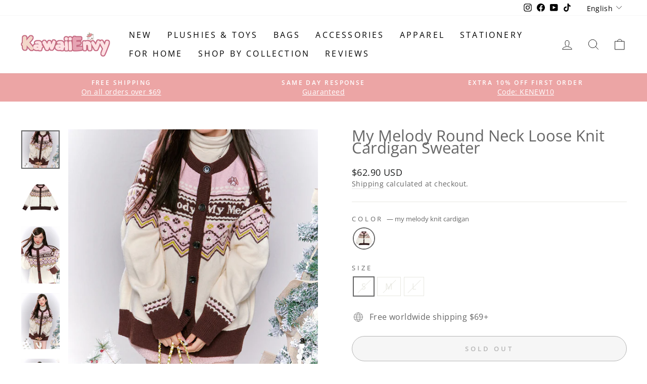

--- FILE ---
content_type: text/html; charset=utf-8
request_url: https://kawaiienvy.com/products/my-melody-round-neck-loose-knit-cardigan-sweater
body_size: 33359
content:
<!doctype html>
<html class="no-js" lang="en" dir="ltr">
<head>
  <!-- Global site tag (gtag.js) - Google Ads: 10934173288 -->
<script async src="https://www.googletagmanager.com/gtag/js?id=AW-10934173288"></script>
<script>
  window.dataLayer = window.dataLayer || [];
  function gtag(){dataLayer.push(arguments);}
  gtag('js', new Date());

  gtag('config', 'AW-10934173288');
</script>

  <!-- Google Tag Manager -->
<script>(function(w,d,s,l,i){w[l]=w[l]||[];w[l].push({'gtm.start':
new Date().getTime(),event:'gtm.js'});var f=d.getElementsByTagName(s)[0],
j=d.createElement(s),dl=l!='dataLayer'?'&l='+l:'';j.async=true;j.src=
'https://www.googletagmanager.com/gtm.js?id='+i+dl;f.parentNode.insertBefore(j,f);
})(window,document,'script','dataLayer','GTM-WDSW6F8');</script>
<!-- End Google Tag Manager -->
  <meta charset="utf-8">
  <meta http-equiv="X-UA-Compatible" content="IE=edge,chrome=1">
  <meta name="viewport" content="width=device-width,initial-scale=1">
  <meta name="theme-color" content="#eca5a5">
  <link rel="canonical" href="https://kawaiienvy.com/products/my-melody-round-neck-loose-knit-cardigan-sweater">
  <link rel="preconnect" href="https://cdn.shopify.com">
  <link rel="preconnect" href="https://fonts.shopifycdn.com">
  <link rel="dns-prefetch" href="https://productreviews.shopifycdn.com">
  <link rel="dns-prefetch" href="https://ajax.googleapis.com">
  <link rel="dns-prefetch" href="https://maps.googleapis.com">
  <link rel="dns-prefetch" href="https://maps.gstatic.com"><link rel="shortcut icon" href="//kawaiienvy.com/cdn/shop/files/favicon-32x32_71102e52-cbf2-498e-9c72-25cb72a44ce1_32x32.png?v=1639634900" type="image/png" /><title>My Melody Round Neck Loose Knit Cardigan Sweater
&ndash; KawaiiEnvy
</title>
<meta name="description" content="Stay cozy and warm by wearing this loose knit cardigan sweater. It features exquisite embroidery of sanrio character sweet my melody, with vintage jacquard workmanship, round neck and off shoulder design, perfect to wear in the comfy lazy afternoon. There are also two pockets in the front, which could put in your phone"><meta property="og:site_name" content="KawaiiEnvy">
  <meta property="og:url" content="https://kawaiienvy.com/products/my-melody-round-neck-loose-knit-cardigan-sweater">
  <meta property="og:title" content="My Melody Round Neck Loose Knit Cardigan Sweater">
  <meta property="og:type" content="product">
  <meta property="og:description" content="Stay cozy and warm by wearing this loose knit cardigan sweater. It features exquisite embroidery of sanrio character sweet my melody, with vintage jacquard workmanship, round neck and off shoulder design, perfect to wear in the comfy lazy afternoon. There are also two pockets in the front, which could put in your phone"><meta property="og:image" content="http://kawaiienvy.com/cdn/shop/products/sanrio-authorized-kuromi-my-melody-pink-and-brown-round-neck-off-shoulder-loose-knit-cardigan.jpg?v=1672571378">
    <meta property="og:image:secure_url" content="https://kawaiienvy.com/cdn/shop/products/sanrio-authorized-kuromi-my-melody-pink-and-brown-round-neck-off-shoulder-loose-knit-cardigan.jpg?v=1672571378">
    <meta property="og:image:width" content="1000">
    <meta property="og:image:height" content="1000"><meta name="twitter:site" content="@">
  <meta name="twitter:card" content="summary_large_image">
  <meta name="twitter:title" content="My Melody Round Neck Loose Knit Cardigan Sweater">
  <meta name="twitter:description" content="Stay cozy and warm by wearing this loose knit cardigan sweater. It features exquisite embroidery of sanrio character sweet my melody, with vintage jacquard workmanship, round neck and off shoulder design, perfect to wear in the comfy lazy afternoon. There are also two pockets in the front, which could put in your phone">
<style data-shopify>@font-face {
  font-family: "Open Sans";
  font-weight: 400;
  font-style: normal;
  font-display: swap;
  src: url("//kawaiienvy.com/cdn/fonts/open_sans/opensans_n4.c32e4d4eca5273f6d4ee95ddf54b5bbb75fc9b61.woff2") format("woff2"),
       url("//kawaiienvy.com/cdn/fonts/open_sans/opensans_n4.5f3406f8d94162b37bfa232b486ac93ee892406d.woff") format("woff");
}

  @font-face {
  font-family: "Open Sans";
  font-weight: 400;
  font-style: normal;
  font-display: swap;
  src: url("//kawaiienvy.com/cdn/fonts/open_sans/opensans_n4.c32e4d4eca5273f6d4ee95ddf54b5bbb75fc9b61.woff2") format("woff2"),
       url("//kawaiienvy.com/cdn/fonts/open_sans/opensans_n4.5f3406f8d94162b37bfa232b486ac93ee892406d.woff") format("woff");
}


  @font-face {
  font-family: "Open Sans";
  font-weight: 600;
  font-style: normal;
  font-display: swap;
  src: url("//kawaiienvy.com/cdn/fonts/open_sans/opensans_n6.15aeff3c913c3fe570c19cdfeed14ce10d09fb08.woff2") format("woff2"),
       url("//kawaiienvy.com/cdn/fonts/open_sans/opensans_n6.14bef14c75f8837a87f70ce22013cb146ee3e9f3.woff") format("woff");
}

  @font-face {
  font-family: "Open Sans";
  font-weight: 400;
  font-style: italic;
  font-display: swap;
  src: url("//kawaiienvy.com/cdn/fonts/open_sans/opensans_i4.6f1d45f7a46916cc95c694aab32ecbf7509cbf33.woff2") format("woff2"),
       url("//kawaiienvy.com/cdn/fonts/open_sans/opensans_i4.4efaa52d5a57aa9a57c1556cc2b7465d18839daa.woff") format("woff");
}

  @font-face {
  font-family: "Open Sans";
  font-weight: 600;
  font-style: italic;
  font-display: swap;
  src: url("//kawaiienvy.com/cdn/fonts/open_sans/opensans_i6.828bbc1b99433eacd7d50c9f0c1bfe16f27b89a3.woff2") format("woff2"),
       url("//kawaiienvy.com/cdn/fonts/open_sans/opensans_i6.a79e1402e2bbd56b8069014f43ff9c422c30d057.woff") format("woff");
}

</style><link href="//kawaiienvy.com/cdn/shop/t/7/assets/theme.css?v=95883755666912355361728449700" rel="stylesheet" type="text/css" media="all" />
<style data-shopify>:root {
    --typeHeaderPrimary: "Open Sans";
    --typeHeaderFallback: sans-serif;
    --typeHeaderSize: 36px;
    --typeHeaderWeight: 400;
    --typeHeaderLineHeight: 0.8;
    --typeHeaderSpacing: 0.0em;

    --typeBasePrimary:"Open Sans";
    --typeBaseFallback:sans-serif;
    --typeBaseSize: 16px;
    --typeBaseWeight: 400;
    --typeBaseSpacing: 0.025em;
    --typeBaseLineHeight: 1.4;

    --typeCollectionTitle: 20px;

    --iconWeight: 2px;
    --iconLinecaps: round;

    
      --buttonRadius: 50px;
    

    --colorGridOverlayOpacity: 0.1;
  }

  .placeholder-content {
    background-image: linear-gradient(100deg, #ffffff 40%, #f7f7f7 63%, #ffffff 79%);
  }</style><script>
    document.documentElement.className = document.documentElement.className.replace('no-js', 'js');

    window.theme = window.theme || {};
    theme.routes = {
      home: "/",
      cart: "/cart.js",
      cartPage: "/cart",
      cartAdd: "/cart/add.js",
      cartChange: "/cart/change.js"
    };
    theme.strings = {
      soldOut: "Sold Out",
      unavailable: "Unavailable",
      inStockLabel: "In stock, ready to ship",
      stockLabel: "Low stock - [count] items left",
      willNotShipUntil: "Ready to ship [date]",
      willBeInStockAfter: "Back in stock [date]",
      waitingForStock: "Inventory on the way",
      savePrice: "Save [saved_amount]",
      cartEmpty: "Your cart is currently empty.",
      cartTermsConfirmation: "You must agree with the terms and conditions of sales to check out",
      searchCollections: "Collections:",
      searchPages: "Pages:",
      searchArticles: "Articles:"
    };
    theme.settings = {
      dynamicVariantsEnable: true,
      cartType: "drawer",
      isCustomerTemplate: false,
      moneyFormat: "\u003cspan class=money\u003e${{amount}} USD\u003c\/span\u003e",
      saveType: "dollar",
      productImageSize: "square",
      productImageCover: false,
      predictiveSearch: true,
      predictiveSearchType: "product,article,page,collection",
      quickView: true,
      themeName: 'Impulse',
      themeVersion: "5.2.1"
    };
  </script>

  <script>window.performance && window.performance.mark && window.performance.mark('shopify.content_for_header.start');</script><meta name="google-site-verification" content="hAApgi82GRvqcV4Z6dL1ykatPVOMkyRaFK59_Z8SPSY">
<meta id="shopify-digital-wallet" name="shopify-digital-wallet" content="/61250863328/digital_wallets/dialog">
<meta name="shopify-checkout-api-token" content="3f1c95cadee5f5b2ce6613a2f89f2fae">
<meta id="in-context-paypal-metadata" data-shop-id="61250863328" data-venmo-supported="false" data-environment="production" data-locale="en_US" data-paypal-v4="true" data-currency="USD">
<link rel="alternate" hreflang="x-default" href="https://kawaiienvy.com/products/my-melody-round-neck-loose-knit-cardigan-sweater">
<link rel="alternate" hreflang="es" href="https://kawaiienvy.com/es/products/my-melody-round-neck-loose-knit-cardigan-sweater">
<link rel="alternate" hreflang="pt" href="https://kawaiienvy.com/pt/products/my-melody-round-neck-loose-knit-cardigan-sweater">
<link rel="alternate" hreflang="it" href="https://kawaiienvy.com/it/products/my-melody-round-neck-loose-knit-cardigan-sweater">
<link rel="alternate" hreflang="de" href="https://kawaiienvy.com/de/products/my-melody-round-neck-loose-knit-cardigan-sweater">
<link rel="alternate" hreflang="fr" href="https://kawaiienvy.com/fr/products/my-melody-round-neck-loose-knit-cardigan-sweater">
<link rel="alternate" hreflang="en-CA" href="https://kawaiienvy.com/en-ca/products/my-melody-round-neck-loose-knit-cardigan-sweater">
<link rel="alternate" hreflang="en-DE" href="https://kawaiienvy.com/en-de/products/my-melody-round-neck-loose-knit-cardigan-sweater">
<link rel="alternate" hreflang="de-DE" href="https://kawaiienvy.com/de-de/products/my-melody-round-neck-loose-knit-cardigan-sweater">
<link rel="alternate" hreflang="en-FI" href="https://kawaiienvy.com/en-fi/products/my-melody-round-neck-loose-knit-cardigan-sweater">
<link rel="alternate" hreflang="en-MX" href="https://kawaiienvy.com/en-mx/products/my-melody-round-neck-loose-knit-cardigan-sweater">
<link rel="alternate" hreflang="es-MX" href="https://kawaiienvy.com/es-mx/products/my-melody-round-neck-loose-knit-cardigan-sweater">
<link rel="alternate" hreflang="en-GB" href="https://kawaiienvy.com/en-gb/products/my-melody-round-neck-loose-knit-cardigan-sweater">
<link rel="alternate" hreflang="en-ES" href="https://kawaiienvy.com/en-es/products/my-melody-round-neck-loose-knit-cardigan-sweater">
<link rel="alternate" hreflang="es-ES" href="https://kawaiienvy.com/es-es/products/my-melody-round-neck-loose-knit-cardigan-sweater">
<link rel="alternate" hreflang="en-AU" href="https://kawaiienvy.com/en-au/products/my-melody-round-neck-loose-knit-cardigan-sweater">
<link rel="alternate" hreflang="en-FR" href="https://kawaiienvy.com/en-fr/products/my-melody-round-neck-loose-knit-cardigan-sweater">
<link rel="alternate" hreflang="fr-FR" href="https://kawaiienvy.com/fr-fr/products/my-melody-round-neck-loose-knit-cardigan-sweater">
<link rel="alternate" hreflang="en-JP" href="https://kawaiienvy.com/en-jp/products/my-melody-round-neck-loose-knit-cardigan-sweater">
<link rel="alternate" hreflang="en-NZ" href="https://kawaiienvy.com/en-nz/products/my-melody-round-neck-loose-knit-cardigan-sweater">
<link rel="alternate" hreflang="en-SG" href="https://kawaiienvy.com/en-sg/products/my-melody-round-neck-loose-knit-cardigan-sweater">
<link rel="alternate" hreflang="en-NL" href="https://kawaiienvy.com/en-nl/products/my-melody-round-neck-loose-knit-cardigan-sweater">
<link rel="alternate" hreflang="en-CH" href="https://kawaiienvy.com/en-ch/products/my-melody-round-neck-loose-knit-cardigan-sweater">
<link rel="alternate" hreflang="en-IT" href="https://kawaiienvy.com/en-it/products/my-melody-round-neck-loose-knit-cardigan-sweater">
<link rel="alternate" hreflang="it-IT" href="https://kawaiienvy.com/it-it/products/my-melody-round-neck-loose-knit-cardigan-sweater">
<link rel="alternate" hreflang="en-NO" href="https://kawaiienvy.com/en-no/products/my-melody-round-neck-loose-knit-cardigan-sweater">
<link rel="alternate" hreflang="en-HK" href="https://kawaiienvy.com/en-hk/products/my-melody-round-neck-loose-knit-cardigan-sweater">
<link rel="alternate" hreflang="en-AE" href="https://kawaiienvy.com/en-ae/products/my-melody-round-neck-loose-knit-cardigan-sweater">
<link rel="alternate" hreflang="en-SE" href="https://kawaiienvy.com/en-se/products/my-melody-round-neck-loose-knit-cardigan-sweater">
<link rel="alternate" hreflang="en-KR" href="https://kawaiienvy.com/en-kr/products/my-melody-round-neck-loose-knit-cardigan-sweater">
<link rel="alternate" hreflang="en-IL" href="https://kawaiienvy.com/en-il/products/my-melody-round-neck-loose-knit-cardigan-sweater">
<link rel="alternate" hreflang="en-SA" href="https://kawaiienvy.com/en-sa/products/my-melody-round-neck-loose-knit-cardigan-sweater">
<link rel="alternate" hreflang="en-IE" href="https://kawaiienvy.com/en-ie/products/my-melody-round-neck-loose-knit-cardigan-sweater">
<link rel="alternate" hreflang="en-BE" href="https://kawaiienvy.com/en-be/products/my-melody-round-neck-loose-knit-cardigan-sweater">
<link rel="alternate" hreflang="en-AT" href="https://kawaiienvy.com/en-at/products/my-melody-round-neck-loose-knit-cardigan-sweater">
<link rel="alternate" hreflang="en-BR" href="https://kawaiienvy.com/en-br/products/my-melody-round-neck-loose-knit-cardigan-sweater">
<link rel="alternate" hreflang="pt-BR" href="https://kawaiienvy.com/pt-br/products/my-melody-round-neck-loose-knit-cardigan-sweater">
<link rel="alternate" hreflang="en-CL" href="https://kawaiienvy.com/en-cl/products/my-melody-round-neck-loose-knit-cardigan-sweater">
<link rel="alternate" hreflang="es-CL" href="https://kawaiienvy.com/es-cl/products/my-melody-round-neck-loose-knit-cardigan-sweater">
<link rel="alternate" hreflang="en-GR" href="https://kawaiienvy.com/en-gr/products/my-melody-round-neck-loose-knit-cardigan-sweater">
<link rel="alternate" hreflang="en-PL" href="https://kawaiienvy.com/en-pl/products/my-melody-round-neck-loose-knit-cardigan-sweater">
<link rel="alternate" hreflang="en-PE" href="https://kawaiienvy.com/en-pe/products/my-melody-round-neck-loose-knit-cardigan-sweater">
<link rel="alternate" hreflang="es-PE" href="https://kawaiienvy.com/es-pe/products/my-melody-round-neck-loose-knit-cardigan-sweater">
<link rel="alternate" hreflang="en-TR" href="https://kawaiienvy.com/en-tr/products/my-melody-round-neck-loose-knit-cardigan-sweater">
<link rel="alternate" hreflang="en-DK" href="https://kawaiienvy.com/en-dk/products/my-melody-round-neck-loose-knit-cardigan-sweater">
<link rel="alternate" hreflang="en-PT" href="https://kawaiienvy.com/en-pt/products/my-melody-round-neck-loose-knit-cardigan-sweater">
<link rel="alternate" hreflang="pt-PT" href="https://kawaiienvy.com/pt-pt/products/my-melody-round-neck-loose-knit-cardigan-sweater">
<link rel="alternate" hreflang="en-CO" href="https://kawaiienvy.com/en-co/products/my-melody-round-neck-loose-knit-cardigan-sweater">
<link rel="alternate" hreflang="es-CO" href="https://kawaiienvy.com/es-co/products/my-melody-round-neck-loose-knit-cardigan-sweater">
<link rel="alternate" hreflang="en-LB" href="https://kawaiienvy.com/en-lb/products/my-melody-round-neck-loose-knit-cardigan-sweater">
<link rel="alternate" hreflang="en-ID" href="https://kawaiienvy.com/en-id/products/my-melody-round-neck-loose-knit-cardigan-sweater">
<link rel="alternate" hreflang="en-PH" href="https://kawaiienvy.com/en-ph/products/my-melody-round-neck-loose-knit-cardigan-sweater">
<link rel="alternate" hreflang="en-MT" href="https://kawaiienvy.com/en-mt/products/my-melody-round-neck-loose-knit-cardigan-sweater">
<link rel="alternate" type="application/json+oembed" href="https://kawaiienvy.com/products/my-melody-round-neck-loose-knit-cardigan-sweater.oembed">
<script async="async" src="/checkouts/internal/preloads.js?locale=en-US"></script>
<script id="shopify-features" type="application/json">{"accessToken":"3f1c95cadee5f5b2ce6613a2f89f2fae","betas":["rich-media-storefront-analytics"],"domain":"kawaiienvy.com","predictiveSearch":true,"shopId":61250863328,"locale":"en"}</script>
<script>var Shopify = Shopify || {};
Shopify.shop = "kawaiienvyofficial.myshopify.com";
Shopify.locale = "en";
Shopify.currency = {"active":"USD","rate":"1.0"};
Shopify.country = "US";
Shopify.theme = {"name":"Impulse","id":145956896992,"schema_name":"Impulse","schema_version":"5.2.1","theme_store_id":857,"role":"main"};
Shopify.theme.handle = "null";
Shopify.theme.style = {"id":null,"handle":null};
Shopify.cdnHost = "kawaiienvy.com/cdn";
Shopify.routes = Shopify.routes || {};
Shopify.routes.root = "/";</script>
<script type="module">!function(o){(o.Shopify=o.Shopify||{}).modules=!0}(window);</script>
<script>!function(o){function n(){var o=[];function n(){o.push(Array.prototype.slice.apply(arguments))}return n.q=o,n}var t=o.Shopify=o.Shopify||{};t.loadFeatures=n(),t.autoloadFeatures=n()}(window);</script>
<script id="shop-js-analytics" type="application/json">{"pageType":"product"}</script>
<script defer="defer" async type="module" src="//kawaiienvy.com/cdn/shopifycloud/shop-js/modules/v2/client.init-shop-cart-sync_D0dqhulL.en.esm.js"></script>
<script defer="defer" async type="module" src="//kawaiienvy.com/cdn/shopifycloud/shop-js/modules/v2/chunk.common_CpVO7qML.esm.js"></script>
<script type="module">
  await import("//kawaiienvy.com/cdn/shopifycloud/shop-js/modules/v2/client.init-shop-cart-sync_D0dqhulL.en.esm.js");
await import("//kawaiienvy.com/cdn/shopifycloud/shop-js/modules/v2/chunk.common_CpVO7qML.esm.js");

  window.Shopify.SignInWithShop?.initShopCartSync?.({"fedCMEnabled":true,"windoidEnabled":true});

</script>
<script>(function() {
  var isLoaded = false;
  function asyncLoad() {
    if (isLoaded) return;
    isLoaded = true;
    var urls = ["https:\/\/loox.io\/widget\/Nkb-KUXQI3\/loox.1652176736407.js?shop=kawaiienvyofficial.myshopify.com","\/\/cdn.shopify.com\/proxy\/5f14ff073f335996c3fa0c52f5f509625fbcd6fe260eeaa2adfdbbb9fb1fe074\/api.goaffpro.com\/loader.js?shop=kawaiienvyofficial.myshopify.com\u0026sp-cache-control=cHVibGljLCBtYXgtYWdlPTkwMA"];
    for (var i = 0; i < urls.length; i++) {
      var s = document.createElement('script');
      s.type = 'text/javascript';
      s.async = true;
      s.src = urls[i];
      var x = document.getElementsByTagName('script')[0];
      x.parentNode.insertBefore(s, x);
    }
  };
  if(window.attachEvent) {
    window.attachEvent('onload', asyncLoad);
  } else {
    window.addEventListener('load', asyncLoad, false);
  }
})();</script>
<script id="__st">var __st={"a":61250863328,"offset":-18000,"reqid":"3ff8ee6b-6f20-47ad-9de0-f7ca0ab1f6e9-1764533530","pageurl":"kawaiienvy.com\/products\/my-melody-round-neck-loose-knit-cardigan-sweater","u":"cb98ec7ca5bb","p":"product","rtyp":"product","rid":7968962085088};</script>
<script>window.ShopifyPaypalV4VisibilityTracking = true;</script>
<script id="captcha-bootstrap">!function(){'use strict';const t='contact',e='account',n='new_comment',o=[[t,t],['blogs',n],['comments',n],[t,'customer']],c=[[e,'customer_login'],[e,'guest_login'],[e,'recover_customer_password'],[e,'create_customer']],r=t=>t.map((([t,e])=>`form[action*='/${t}']:not([data-nocaptcha='true']) input[name='form_type'][value='${e}']`)).join(','),a=t=>()=>t?[...document.querySelectorAll(t)].map((t=>t.form)):[];function s(){const t=[...o],e=r(t);return a(e)}const i='password',u='form_key',d=['recaptcha-v3-token','g-recaptcha-response','h-captcha-response',i],f=()=>{try{return window.sessionStorage}catch{return}},m='__shopify_v',_=t=>t.elements[u];function p(t,e,n=!1){try{const o=window.sessionStorage,c=JSON.parse(o.getItem(e)),{data:r}=function(t){const{data:e,action:n}=t;return t[m]||n?{data:e,action:n}:{data:t,action:n}}(c);for(const[e,n]of Object.entries(r))t.elements[e]&&(t.elements[e].value=n);n&&o.removeItem(e)}catch(o){console.error('form repopulation failed',{error:o})}}const l='form_type',E='cptcha';function T(t){t.dataset[E]=!0}const w=window,h=w.document,L='Shopify',v='ce_forms',y='captcha';let A=!1;((t,e)=>{const n=(g='f06e6c50-85a8-45c8-87d0-21a2b65856fe',I='https://cdn.shopify.com/shopifycloud/storefront-forms-hcaptcha/ce_storefront_forms_captcha_hcaptcha.v1.5.2.iife.js',D={infoText:'Protected by hCaptcha',privacyText:'Privacy',termsText:'Terms'},(t,e,n)=>{const o=w[L][v],c=o.bindForm;if(c)return c(t,g,e,D).then(n);var r;o.q.push([[t,g,e,D],n]),r=I,A||(h.body.append(Object.assign(h.createElement('script'),{id:'captcha-provider',async:!0,src:r})),A=!0)});var g,I,D;w[L]=w[L]||{},w[L][v]=w[L][v]||{},w[L][v].q=[],w[L][y]=w[L][y]||{},w[L][y].protect=function(t,e){n(t,void 0,e),T(t)},Object.freeze(w[L][y]),function(t,e,n,w,h,L){const[v,y,A,g]=function(t,e,n){const i=e?o:[],u=t?c:[],d=[...i,...u],f=r(d),m=r(i),_=r(d.filter((([t,e])=>n.includes(e))));return[a(f),a(m),a(_),s()]}(w,h,L),I=t=>{const e=t.target;return e instanceof HTMLFormElement?e:e&&e.form},D=t=>v().includes(t);t.addEventListener('submit',(t=>{const e=I(t);if(!e)return;const n=D(e)&&!e.dataset.hcaptchaBound&&!e.dataset.recaptchaBound,o=_(e),c=g().includes(e)&&(!o||!o.value);(n||c)&&t.preventDefault(),c&&!n&&(function(t){try{if(!f())return;!function(t){const e=f();if(!e)return;const n=_(t);if(!n)return;const o=n.value;o&&e.removeItem(o)}(t);const e=Array.from(Array(32),(()=>Math.random().toString(36)[2])).join('');!function(t,e){_(t)||t.append(Object.assign(document.createElement('input'),{type:'hidden',name:u})),t.elements[u].value=e}(t,e),function(t,e){const n=f();if(!n)return;const o=[...t.querySelectorAll(`input[type='${i}']`)].map((({name:t})=>t)),c=[...d,...o],r={};for(const[a,s]of new FormData(t).entries())c.includes(a)||(r[a]=s);n.setItem(e,JSON.stringify({[m]:1,action:t.action,data:r}))}(t,e)}catch(e){console.error('failed to persist form',e)}}(e),e.submit())}));const S=(t,e)=>{t&&!t.dataset[E]&&(n(t,e.some((e=>e===t))),T(t))};for(const o of['focusin','change'])t.addEventListener(o,(t=>{const e=I(t);D(e)&&S(e,y())}));const B=e.get('form_key'),M=e.get(l),P=B&&M;t.addEventListener('DOMContentLoaded',(()=>{const t=y();if(P)for(const e of t)e.elements[l].value===M&&p(e,B);[...new Set([...A(),...v().filter((t=>'true'===t.dataset.shopifyCaptcha))])].forEach((e=>S(e,t)))}))}(h,new URLSearchParams(w.location.search),n,t,e,['guest_login'])})(!0,!0)}();</script>
<script integrity="sha256-52AcMU7V7pcBOXWImdc/TAGTFKeNjmkeM1Pvks/DTgc=" data-source-attribution="shopify.loadfeatures" defer="defer" src="//kawaiienvy.com/cdn/shopifycloud/storefront/assets/storefront/load_feature-81c60534.js" crossorigin="anonymous"></script>
<script data-source-attribution="shopify.dynamic_checkout.dynamic.init">var Shopify=Shopify||{};Shopify.PaymentButton=Shopify.PaymentButton||{isStorefrontPortableWallets:!0,init:function(){window.Shopify.PaymentButton.init=function(){};var t=document.createElement("script");t.src="https://kawaiienvy.com/cdn/shopifycloud/portable-wallets/latest/portable-wallets.en.js",t.type="module",document.head.appendChild(t)}};
</script>
<script data-source-attribution="shopify.dynamic_checkout.buyer_consent">
  function portableWalletsHideBuyerConsent(e){var t=document.getElementById("shopify-buyer-consent"),n=document.getElementById("shopify-subscription-policy-button");t&&n&&(t.classList.add("hidden"),t.setAttribute("aria-hidden","true"),n.removeEventListener("click",e))}function portableWalletsShowBuyerConsent(e){var t=document.getElementById("shopify-buyer-consent"),n=document.getElementById("shopify-subscription-policy-button");t&&n&&(t.classList.remove("hidden"),t.removeAttribute("aria-hidden"),n.addEventListener("click",e))}window.Shopify?.PaymentButton&&(window.Shopify.PaymentButton.hideBuyerConsent=portableWalletsHideBuyerConsent,window.Shopify.PaymentButton.showBuyerConsent=portableWalletsShowBuyerConsent);
</script>
<script>
  function portableWalletsCleanup(e){e&&e.src&&console.error("Failed to load portable wallets script "+e.src);var t=document.querySelectorAll("shopify-accelerated-checkout .shopify-payment-button__skeleton, shopify-accelerated-checkout-cart .wallet-cart-button__skeleton"),e=document.getElementById("shopify-buyer-consent");for(let e=0;e<t.length;e++)t[e].remove();e&&e.remove()}function portableWalletsNotLoadedAsModule(e){e instanceof ErrorEvent&&"string"==typeof e.message&&e.message.includes("import.meta")&&"string"==typeof e.filename&&e.filename.includes("portable-wallets")&&(window.removeEventListener("error",portableWalletsNotLoadedAsModule),window.Shopify.PaymentButton.failedToLoad=e,"loading"===document.readyState?document.addEventListener("DOMContentLoaded",window.Shopify.PaymentButton.init):window.Shopify.PaymentButton.init())}window.addEventListener("error",portableWalletsNotLoadedAsModule);
</script>

<script type="module" src="https://kawaiienvy.com/cdn/shopifycloud/portable-wallets/latest/portable-wallets.en.js" onError="portableWalletsCleanup(this)" crossorigin="anonymous"></script>
<script nomodule>
  document.addEventListener("DOMContentLoaded", portableWalletsCleanup);
</script>

<script id='scb4127' type='text/javascript' async='' src='https://kawaiienvy.com/cdn/shopifycloud/privacy-banner/storefront-banner.js'></script><link id="shopify-accelerated-checkout-styles" rel="stylesheet" media="screen" href="https://kawaiienvy.com/cdn/shopifycloud/portable-wallets/latest/accelerated-checkout-backwards-compat.css" crossorigin="anonymous">
<style id="shopify-accelerated-checkout-cart">
        #shopify-buyer-consent {
  margin-top: 1em;
  display: inline-block;
  width: 100%;
}

#shopify-buyer-consent.hidden {
  display: none;
}

#shopify-subscription-policy-button {
  background: none;
  border: none;
  padding: 0;
  text-decoration: underline;
  font-size: inherit;
  cursor: pointer;
}

#shopify-subscription-policy-button::before {
  box-shadow: none;
}

      </style>

<script>window.performance && window.performance.mark && window.performance.mark('shopify.content_for_header.end');</script>

  <script src="//kawaiienvy.com/cdn/shop/t/7/assets/vendor-scripts-v10.js" defer="defer"></script><script src="//kawaiienvy.com/cdn/shop/t/7/assets/theme.js?v=61697690959979324581728446548" defer="defer"></script><script>var loox_global_hash = '1764292408668';</script><script>var loox_pop_active = true;var loox_pop_display = {"home_page":true,"product_page":true,"cart_page":true,"other_pages":true};</script><style>.loox-reviews-default { max-width: 1200px; margin: 0 auto; }.loox-rating .loox-icon { color:#eca5a5; }
:root { --lxs-rating-icon-color: #eca5a5; }</style>
  <script>

  if (!Array.prototype.find) {
    Object.defineProperty(Array.prototype, 'find', {
      value: function (predicate) {
        if (this == null) {
          throw TypeError('"this" is null or not defined');
        }

        var o = Object(this);

        var len = o.length >>> 0;

        if (typeof predicate !== 'function') {
          throw TypeError('predicate must be a function');
        }

        var thisArg = arguments[1];

        var k = 0;

        while (k < len) {
          var kValue = o[k];
          if (predicate.call(thisArg, kValue, k, o)) {
            return kValue;
          }
          k++;
        }

        return undefined;
      },
      configurable: true,
      writable: true
    });
  }

  if (typeof window.TranslationLab === 'undefined') {
    window.TranslationLab = {};
  }

  if (typeof TranslationLab.Helpers === 'undefined') {
    TranslationLab.Helpers = {};
  }

  TranslationLab.Helpers.getSavedLocale = function (langList) {
    var savedLocale = localStorage.getItem('translation-lab-lang');
    var sl = savedLocale ? langList.find(x => x.iso_code.toLowerCase() === savedLocale.toLowerCase()) : null;
    return sl ? sl.iso_code : null;
  }

  TranslationLab.Helpers.getBrowserLocale = function (langList) {
    var browserLocale = navigator.language;
    if (!browserLocale)
      return null;

    var localeParts = browserLocale.split('-');
    var bl = localeParts[0] ? langList.find(x => x.iso_code.toLowerCase().startsWith(localeParts[0])) : null;
    return bl ? bl.iso_code : null;
  }

  TranslationLab.Helpers.getRedirectLocale = function (languageList) {
    var savedLocale = TranslationLab.Helpers.getSavedLocale(languageList);
    var browserLocale = TranslationLab.Helpers.getBrowserLocale(languageList);
    var preferredLocale = null;

    if (savedLocale) {
      return savedLocale;
    }

    if (preferredLocale) {
      return preferredLocale;
    }

    if (browserLocale) {
      return browserLocale;
    }

    return null;
  }

  TranslationLab.Helpers.getRedirectLanguage = function (languageList) {
    var redirectLocale = TranslationLab.Helpers.getRedirectLocale(languageList)
    if (!redirectLocale)
      return null;

    return languageList.find(function (x) { return x.iso_code.toLowerCase() === redirectLocale.toLowerCase(); });
  }

  TranslationLab.Helpers.buildRedirectUrl = function (redirectLanguage, currentLocale, shopDomain, useInternationalDomains, currentRootUrl) {
    if (!redirectLanguage)
      return null;

    if (!currentLocale)
      return null;

    if (!shopDomain)
      return null;

    var redirectLocaleLower = redirectLanguage.iso_code.toLowerCase();
    var currentLocaleLower = currentLocale.toLowerCase();

    if (currentLocaleLower === redirectLocaleLower)
      return null;

    var pathnameWithLocale = window.location.pathname;
    var queryString = window.location.search || '';

    var currentLocaleRegEx = new RegExp('^' + currentRootUrl, "ig");
    var pathname = pathnameWithLocale.replace(currentLocaleRegEx, '');

    if (pathname && !pathname.startsWith('/')) {
      pathname = '/' + pathname;
    }

    if (useInternationalDomains)
      return 'https://' + redirectLanguage.domain + pathname + queryString;

    if (redirectLanguage.root_url === '/')
      return 'https://' + shopDomain + pathname + queryString;

    return 'https://' + shopDomain + redirectLanguage.root_url + pathname + queryString;
  }

  if (typeof TranslationLab.BrowserLanguageDetection === 'undefined') {
    TranslationLab.BrowserLanguageDetection = {};
  }

  TranslationLab.BrowserLanguageDetection.configure = function (currentLocale, currentRootUrl, shopDomain, useInternationalDomains, languageList) {

    if (window.Shopify && window.Shopify.designMode)
      return;

    var botPatterns = "(bot|Googlebot\/|Googlebot-Mobile|Googlebot-Image|Googlebot-News|Googlebot-Video|AdsBot-Google([^-]|$)|AdsBot-Google-Mobile|Feedfetcher-Google|Mediapartners-Google|APIs-Google|Page|Speed|Insights|Lighthouse|bingbot|Slurp|exabot|ia_archiver|YandexBot|YandexImages|YandexAccessibilityBot|YandexMobileBot|YandexMetrika|YandexTurbo|YandexImageResizer|YandexVideo|YandexAdNet|YandexBlogs|YandexCalendar|YandexDirect|YandexFavicons|YaDirectFetcher|YandexForDomain|YandexMarket|YandexMedia|YandexMobileScreenShotBot|YandexNews|YandexOntoDB|YandexPagechecker|YandexPartner|YandexRCA|YandexSearchShop|YandexSitelinks|YandexSpravBot|YandexTracker|YandexVertis|YandexVerticals|YandexWebmaster|YandexScreenshotBot|Baiduspider|facebookexternalhit|Sogou|DuckDuckBot|BUbiNG|crawler4j|S[eE][mM]rushBot|Google-Adwords-Instant|BingPreview\/|Bark[rR]owler|DuckDuckGo-Favicons-Bot|AppEngine-Google|Google Web Preview|acapbot|Baidu-YunGuanCe|Feedly|Feedspot|google-xrawler|Google-Structured-Data-Testing-Tool|Google-PhysicalWeb|Google Favicon|Google-Site-Verification|Gwene|SentiBot|FreshRSS)";
    var userAgentRegex = new RegExp(botPatterns, 'i');
    if (userAgentRegex.test(navigator.userAgent))
      return;

    var redirectLanguage = TranslationLab.Helpers.getRedirectLanguage(languageList);

    var redirectUrl = TranslationLab.Helpers.buildRedirectUrl(redirectLanguage, currentLocale, shopDomain, useInternationalDomains, currentRootUrl);

    if (redirectUrl) {
      window.location.assign(redirectUrl);
    }
  }

</script>

<script>
  (function () {

    var useInternationalDomains = false;

    var isDesignMode = window.Shopify && window.Shopify.designMode;

    var shopDomain = isDesignMode ? 'kawaiienvyofficial.myshopify.com' : 'kawaiienvy.com';

    var currentLocale = 'en';

    var currentRootUrl = '/';

    var languageListJson = '[{\
"name": "English",\
"endonym_name": "English",\
"iso_code": "en",\
"primary": true,\
"flag": "//kawaiienvy.com/cdn/shop/t/7/assets/en.png?1088",\
"domain": null,\
"root_url": "\/"\
},{\
"name": "Spanish",\
"endonym_name": "Español",\
"iso_code": "es",\
"primary": false,\
"flag": "//kawaiienvy.com/cdn/shop/t/7/assets/es.png?1088",\
"domain": null,\
"root_url": "\/es"\
},{\
"name": "Portuguese",\
"endonym_name": "português",\
"iso_code": "pt-BR",\
"primary": false,\
"flag": "//kawaiienvy.com/cdn/shop/t/7/assets/pt-BR.png?1088",\
"domain": null,\
"root_url": "\/pt"\
},{\
"name": "Italian",\
"endonym_name": "Italiano",\
"iso_code": "it",\
"primary": false,\
"flag": "//kawaiienvy.com/cdn/shop/t/7/assets/it.png?1088",\
"domain": null,\
"root_url": "\/it"\
},{\
"name": "German",\
"endonym_name": "Deutsch",\
"iso_code": "de",\
"primary": false,\
"flag": "//kawaiienvy.com/cdn/shop/t/7/assets/de.png?1088",\
"domain": null,\
"root_url": "\/de"\
},{\
"name": "French",\
"endonym_name": "français",\
"iso_code": "fr",\
"primary": false,\
"flag": "//kawaiienvy.com/cdn/shop/t/7/assets/fr.png?1088",\
"domain": null,\
"root_url": "\/fr"\
}]';
    var languageList = JSON.parse(languageListJson);

    TranslationLab.BrowserLanguageDetection.configure(currentLocale, currentRootUrl, shopDomain, useInternationalDomains, languageList);

  })();
</script>
  
  <!-- Meta Pixel Code -->
<script>
!function(f,b,e,v,n,t,s)
{if(f.fbq)return;n=f.fbq=function(){n.callMethod?
n.callMethod.apply(n,arguments):n.queue.push(arguments)};
if(!f._fbq)f._fbq=n;n.push=n;n.loaded=!0;n.version='2.0';
n.queue=[];t=b.createElement(e);t.async=!0;
t.src=v;s=b.getElementsByTagName(e)[0];
s.parentNode.insertBefore(t,s)}(window, document,'script',
'https://connect.facebook.net/en_US/fbevents.js');
fbq('init', '436122332323168');
fbq('track', 'PageView');
</script>
<noscript><img height="1" width="1" style="display:none"
src="https://www.facebook.com/tr?id=436122332323168&ev=PageView&noscript=1"
/></noscript>
<!-- End Meta Pixel Code -->
<!-- BEGIN app block: shopify://apps/frequently-bought/blocks/app-embed-block/b1a8cbea-c844-4842-9529-7c62dbab1b1f --><script>
    window.codeblackbelt = window.codeblackbelt || {};
    window.codeblackbelt.shop = window.codeblackbelt.shop || 'kawaiienvyofficial.myshopify.com';
    
        window.codeblackbelt.productId = 7968962085088;</script><script src="//cdn.codeblackbelt.com/widgets/frequently-bought-together/main.min.js?version=2025113015-0500" async></script>
 <!-- END app block --><link href="https://monorail-edge.shopifysvc.com" rel="dns-prefetch">
<script>(function(){if ("sendBeacon" in navigator && "performance" in window) {try {var session_token_from_headers = performance.getEntriesByType('navigation')[0].serverTiming.find(x => x.name == '_s').description;} catch {var session_token_from_headers = undefined;}var session_cookie_matches = document.cookie.match(/_shopify_s=([^;]*)/);var session_token_from_cookie = session_cookie_matches && session_cookie_matches.length === 2 ? session_cookie_matches[1] : "";var session_token = session_token_from_headers || session_token_from_cookie || "";function handle_abandonment_event(e) {var entries = performance.getEntries().filter(function(entry) {return /monorail-edge.shopifysvc.com/.test(entry.name);});if (!window.abandonment_tracked && entries.length === 0) {window.abandonment_tracked = true;var currentMs = Date.now();var navigation_start = performance.timing.navigationStart;var payload = {shop_id: 61250863328,url: window.location.href,navigation_start,duration: currentMs - navigation_start,session_token,page_type: "product"};window.navigator.sendBeacon("https://monorail-edge.shopifysvc.com/v1/produce", JSON.stringify({schema_id: "online_store_buyer_site_abandonment/1.1",payload: payload,metadata: {event_created_at_ms: currentMs,event_sent_at_ms: currentMs}}));}}window.addEventListener('pagehide', handle_abandonment_event);}}());</script>
<script id="web-pixels-manager-setup">(function e(e,d,r,n,o){if(void 0===o&&(o={}),!Boolean(null===(a=null===(i=window.Shopify)||void 0===i?void 0:i.analytics)||void 0===a?void 0:a.replayQueue)){var i,a;window.Shopify=window.Shopify||{};var t=window.Shopify;t.analytics=t.analytics||{};var s=t.analytics;s.replayQueue=[],s.publish=function(e,d,r){return s.replayQueue.push([e,d,r]),!0};try{self.performance.mark("wpm:start")}catch(e){}var l=function(){var e={modern:/Edge?\/(1{2}[4-9]|1[2-9]\d|[2-9]\d{2}|\d{4,})\.\d+(\.\d+|)|Firefox\/(1{2}[4-9]|1[2-9]\d|[2-9]\d{2}|\d{4,})\.\d+(\.\d+|)|Chrom(ium|e)\/(9{2}|\d{3,})\.\d+(\.\d+|)|(Maci|X1{2}).+ Version\/(15\.\d+|(1[6-9]|[2-9]\d|\d{3,})\.\d+)([,.]\d+|)( \(\w+\)|)( Mobile\/\w+|) Safari\/|Chrome.+OPR\/(9{2}|\d{3,})\.\d+\.\d+|(CPU[ +]OS|iPhone[ +]OS|CPU[ +]iPhone|CPU IPhone OS|CPU iPad OS)[ +]+(15[._]\d+|(1[6-9]|[2-9]\d|\d{3,})[._]\d+)([._]\d+|)|Android:?[ /-](13[3-9]|1[4-9]\d|[2-9]\d{2}|\d{4,})(\.\d+|)(\.\d+|)|Android.+Firefox\/(13[5-9]|1[4-9]\d|[2-9]\d{2}|\d{4,})\.\d+(\.\d+|)|Android.+Chrom(ium|e)\/(13[3-9]|1[4-9]\d|[2-9]\d{2}|\d{4,})\.\d+(\.\d+|)|SamsungBrowser\/([2-9]\d|\d{3,})\.\d+/,legacy:/Edge?\/(1[6-9]|[2-9]\d|\d{3,})\.\d+(\.\d+|)|Firefox\/(5[4-9]|[6-9]\d|\d{3,})\.\d+(\.\d+|)|Chrom(ium|e)\/(5[1-9]|[6-9]\d|\d{3,})\.\d+(\.\d+|)([\d.]+$|.*Safari\/(?![\d.]+ Edge\/[\d.]+$))|(Maci|X1{2}).+ Version\/(10\.\d+|(1[1-9]|[2-9]\d|\d{3,})\.\d+)([,.]\d+|)( \(\w+\)|)( Mobile\/\w+|) Safari\/|Chrome.+OPR\/(3[89]|[4-9]\d|\d{3,})\.\d+\.\d+|(CPU[ +]OS|iPhone[ +]OS|CPU[ +]iPhone|CPU IPhone OS|CPU iPad OS)[ +]+(10[._]\d+|(1[1-9]|[2-9]\d|\d{3,})[._]\d+)([._]\d+|)|Android:?[ /-](13[3-9]|1[4-9]\d|[2-9]\d{2}|\d{4,})(\.\d+|)(\.\d+|)|Mobile Safari.+OPR\/([89]\d|\d{3,})\.\d+\.\d+|Android.+Firefox\/(13[5-9]|1[4-9]\d|[2-9]\d{2}|\d{4,})\.\d+(\.\d+|)|Android.+Chrom(ium|e)\/(13[3-9]|1[4-9]\d|[2-9]\d{2}|\d{4,})\.\d+(\.\d+|)|Android.+(UC? ?Browser|UCWEB|U3)[ /]?(15\.([5-9]|\d{2,})|(1[6-9]|[2-9]\d|\d{3,})\.\d+)\.\d+|SamsungBrowser\/(5\.\d+|([6-9]|\d{2,})\.\d+)|Android.+MQ{2}Browser\/(14(\.(9|\d{2,})|)|(1[5-9]|[2-9]\d|\d{3,})(\.\d+|))(\.\d+|)|K[Aa][Ii]OS\/(3\.\d+|([4-9]|\d{2,})\.\d+)(\.\d+|)/},d=e.modern,r=e.legacy,n=navigator.userAgent;return n.match(d)?"modern":n.match(r)?"legacy":"unknown"}(),u="modern"===l?"modern":"legacy",c=(null!=n?n:{modern:"",legacy:""})[u],f=function(e){return[e.baseUrl,"/wpm","/b",e.hashVersion,"modern"===e.buildTarget?"m":"l",".js"].join("")}({baseUrl:d,hashVersion:r,buildTarget:u}),m=function(e){var d=e.version,r=e.bundleTarget,n=e.surface,o=e.pageUrl,i=e.monorailEndpoint;return{emit:function(e){var a=e.status,t=e.errorMsg,s=(new Date).getTime(),l=JSON.stringify({metadata:{event_sent_at_ms:s},events:[{schema_id:"web_pixels_manager_load/3.1",payload:{version:d,bundle_target:r,page_url:o,status:a,surface:n,error_msg:t},metadata:{event_created_at_ms:s}}]});if(!i)return console&&console.warn&&console.warn("[Web Pixels Manager] No Monorail endpoint provided, skipping logging."),!1;try{return self.navigator.sendBeacon.bind(self.navigator)(i,l)}catch(e){}var u=new XMLHttpRequest;try{return u.open("POST",i,!0),u.setRequestHeader("Content-Type","text/plain"),u.send(l),!0}catch(e){return console&&console.warn&&console.warn("[Web Pixels Manager] Got an unhandled error while logging to Monorail."),!1}}}}({version:r,bundleTarget:l,surface:e.surface,pageUrl:self.location.href,monorailEndpoint:e.monorailEndpoint});try{o.browserTarget=l,function(e){var d=e.src,r=e.async,n=void 0===r||r,o=e.onload,i=e.onerror,a=e.sri,t=e.scriptDataAttributes,s=void 0===t?{}:t,l=document.createElement("script"),u=document.querySelector("head"),c=document.querySelector("body");if(l.async=n,l.src=d,a&&(l.integrity=a,l.crossOrigin="anonymous"),s)for(var f in s)if(Object.prototype.hasOwnProperty.call(s,f))try{l.dataset[f]=s[f]}catch(e){}if(o&&l.addEventListener("load",o),i&&l.addEventListener("error",i),u)u.appendChild(l);else{if(!c)throw new Error("Did not find a head or body element to append the script");c.appendChild(l)}}({src:f,async:!0,onload:function(){if(!function(){var e,d;return Boolean(null===(d=null===(e=window.Shopify)||void 0===e?void 0:e.analytics)||void 0===d?void 0:d.initialized)}()){var d=window.webPixelsManager.init(e)||void 0;if(d){var r=window.Shopify.analytics;r.replayQueue.forEach((function(e){var r=e[0],n=e[1],o=e[2];d.publishCustomEvent(r,n,o)})),r.replayQueue=[],r.publish=d.publishCustomEvent,r.visitor=d.visitor,r.initialized=!0}}},onerror:function(){return m.emit({status:"failed",errorMsg:"".concat(f," has failed to load")})},sri:function(e){var d=/^sha384-[A-Za-z0-9+/=]+$/;return"string"==typeof e&&d.test(e)}(c)?c:"",scriptDataAttributes:o}),m.emit({status:"loading"})}catch(e){m.emit({status:"failed",errorMsg:(null==e?void 0:e.message)||"Unknown error"})}}})({shopId: 61250863328,storefrontBaseUrl: "https://kawaiienvy.com",extensionsBaseUrl: "https://extensions.shopifycdn.com/cdn/shopifycloud/web-pixels-manager",monorailEndpoint: "https://monorail-edge.shopifysvc.com/unstable/produce_batch",surface: "storefront-renderer",enabledBetaFlags: ["2dca8a86"],webPixelsConfigList: [{"id":"1244627168","configuration":"{\"shop\":\"kawaiienvyofficial.myshopify.com\",\"cookie_duration\":\"2592000\"}","eventPayloadVersion":"v1","runtimeContext":"STRICT","scriptVersion":"a2e7513c3708f34b1f617d7ce88f9697","type":"APP","apiClientId":2744533,"privacyPurposes":["ANALYTICS","MARKETING"],"dataSharingAdjustments":{"protectedCustomerApprovalScopes":["read_customer_address","read_customer_email","read_customer_name","read_customer_personal_data","read_customer_phone"]}},{"id":"506888416","configuration":"{\"config\":\"{\\\"pixel_id\\\":\\\"G-98E5L2S8KZ\\\",\\\"target_country\\\":\\\"US\\\",\\\"gtag_events\\\":[{\\\"type\\\":\\\"search\\\",\\\"action_label\\\":[\\\"G-98E5L2S8KZ\\\",\\\"AW-10934173288\\\/JK9sCL-H4sYDEOj86N0o\\\"]},{\\\"type\\\":\\\"begin_checkout\\\",\\\"action_label\\\":[\\\"G-98E5L2S8KZ\\\",\\\"AW-10934173288\\\/LRf5CLyH4sYDEOj86N0o\\\"]},{\\\"type\\\":\\\"view_item\\\",\\\"action_label\\\":[\\\"G-98E5L2S8KZ\\\",\\\"AW-10934173288\\\/LlLNCLaH4sYDEOj86N0o\\\",\\\"MC-6782DZ663C\\\"]},{\\\"type\\\":\\\"purchase\\\",\\\"action_label\\\":[\\\"G-98E5L2S8KZ\\\",\\\"AW-10934173288\\\/l2t-CLOH4sYDEOj86N0o\\\",\\\"MC-6782DZ663C\\\"]},{\\\"type\\\":\\\"page_view\\\",\\\"action_label\\\":[\\\"G-98E5L2S8KZ\\\",\\\"AW-10934173288\\\/rYP5CLCH4sYDEOj86N0o\\\",\\\"MC-6782DZ663C\\\"]},{\\\"type\\\":\\\"add_payment_info\\\",\\\"action_label\\\":[\\\"G-98E5L2S8KZ\\\",\\\"AW-10934173288\\\/0HcMCMKH4sYDEOj86N0o\\\"]},{\\\"type\\\":\\\"add_to_cart\\\",\\\"action_label\\\":[\\\"G-98E5L2S8KZ\\\",\\\"AW-10934173288\\\/UQlTCLmH4sYDEOj86N0o\\\"]}],\\\"enable_monitoring_mode\\\":false}\"}","eventPayloadVersion":"v1","runtimeContext":"OPEN","scriptVersion":"b2a88bafab3e21179ed38636efcd8a93","type":"APP","apiClientId":1780363,"privacyPurposes":[],"dataSharingAdjustments":{"protectedCustomerApprovalScopes":["read_customer_address","read_customer_email","read_customer_name","read_customer_personal_data","read_customer_phone"]}},{"id":"440008928","configuration":"{\"pixelCode\":\"CG0MIGJC77U6C0UUR9MG\"}","eventPayloadVersion":"v1","runtimeContext":"STRICT","scriptVersion":"22e92c2ad45662f435e4801458fb78cc","type":"APP","apiClientId":4383523,"privacyPurposes":["ANALYTICS","MARKETING","SALE_OF_DATA"],"dataSharingAdjustments":{"protectedCustomerApprovalScopes":["read_customer_address","read_customer_email","read_customer_name","read_customer_personal_data","read_customer_phone"]}},{"id":"129204448","configuration":"{\"pixel_id\":\"127905089328023\",\"pixel_type\":\"facebook_pixel\",\"metaapp_system_user_token\":\"-\"}","eventPayloadVersion":"v1","runtimeContext":"OPEN","scriptVersion":"ca16bc87fe92b6042fbaa3acc2fbdaa6","type":"APP","apiClientId":2329312,"privacyPurposes":["ANALYTICS","MARKETING","SALE_OF_DATA"],"dataSharingAdjustments":{"protectedCustomerApprovalScopes":["read_customer_address","read_customer_email","read_customer_name","read_customer_personal_data","read_customer_phone"]}},{"id":"60129504","eventPayloadVersion":"v1","runtimeContext":"LAX","scriptVersion":"1","type":"CUSTOM","privacyPurposes":["MARKETING"],"name":"Meta pixel (migrated)"},{"id":"shopify-app-pixel","configuration":"{}","eventPayloadVersion":"v1","runtimeContext":"STRICT","scriptVersion":"0450","apiClientId":"shopify-pixel","type":"APP","privacyPurposes":["ANALYTICS","MARKETING"]},{"id":"shopify-custom-pixel","eventPayloadVersion":"v1","runtimeContext":"LAX","scriptVersion":"0450","apiClientId":"shopify-pixel","type":"CUSTOM","privacyPurposes":["ANALYTICS","MARKETING"]}],isMerchantRequest: false,initData: {"shop":{"name":"KawaiiEnvy","paymentSettings":{"currencyCode":"USD"},"myshopifyDomain":"kawaiienvyofficial.myshopify.com","countryCode":"CN","storefrontUrl":"https:\/\/kawaiienvy.com"},"customer":null,"cart":null,"checkout":null,"productVariants":[{"price":{"amount":62.9,"currencyCode":"USD"},"product":{"title":"My Melody Round Neck Loose Knit Cardigan Sweater","vendor":"KYOUKO","id":"7968962085088","untranslatedTitle":"My Melody Round Neck Loose Knit Cardigan Sweater","url":"\/products\/my-melody-round-neck-loose-knit-cardigan-sweater","type":"外套与夹克"},"id":"43772341256416","image":{"src":"\/\/kawaiienvy.com\/cdn\/shop\/products\/sanrio-authorized-my-melody-embroidery-geometric-pattern-round-neck-off-shoulder-loose-knit-cardigan.jpg?v=1672571376"},"sku":"KE-KUO126M-s","title":"my melody knit cardigan \/ S","untranslatedTitle":"my melody knit cardigan \/ S"},{"price":{"amount":62.9,"currencyCode":"USD"},"product":{"title":"My Melody Round Neck Loose Knit Cardigan Sweater","vendor":"KYOUKO","id":"7968962085088","untranslatedTitle":"My Melody Round Neck Loose Knit Cardigan Sweater","url":"\/products\/my-melody-round-neck-loose-knit-cardigan-sweater","type":"外套与夹克"},"id":"43772341289184","image":{"src":"\/\/kawaiienvy.com\/cdn\/shop\/products\/sanrio-authorized-my-melody-embroidery-geometric-pattern-round-neck-off-shoulder-loose-knit-cardigan.jpg?v=1672571376"},"sku":"KE-KUO126M-m","title":"my melody knit cardigan \/ M","untranslatedTitle":"my melody knit cardigan \/ M"},{"price":{"amount":62.9,"currencyCode":"USD"},"product":{"title":"My Melody Round Neck Loose Knit Cardigan Sweater","vendor":"KYOUKO","id":"7968962085088","untranslatedTitle":"My Melody Round Neck Loose Knit Cardigan Sweater","url":"\/products\/my-melody-round-neck-loose-knit-cardigan-sweater","type":"外套与夹克"},"id":"43772341321952","image":{"src":"\/\/kawaiienvy.com\/cdn\/shop\/products\/sanrio-authorized-my-melody-embroidery-geometric-pattern-round-neck-off-shoulder-loose-knit-cardigan.jpg?v=1672571376"},"sku":"KE-KUO126M-l","title":"my melody knit cardigan \/ L","untranslatedTitle":"my melody knit cardigan \/ L"}],"purchasingCompany":null},},"https://kawaiienvy.com/cdn","ae1676cfwd2530674p4253c800m34e853cb",{"modern":"","legacy":""},{"shopId":"61250863328","storefrontBaseUrl":"https:\/\/kawaiienvy.com","extensionBaseUrl":"https:\/\/extensions.shopifycdn.com\/cdn\/shopifycloud\/web-pixels-manager","surface":"storefront-renderer","enabledBetaFlags":"[\"2dca8a86\"]","isMerchantRequest":"false","hashVersion":"ae1676cfwd2530674p4253c800m34e853cb","publish":"custom","events":"[[\"page_viewed\",{}],[\"product_viewed\",{\"productVariant\":{\"price\":{\"amount\":62.9,\"currencyCode\":\"USD\"},\"product\":{\"title\":\"My Melody Round Neck Loose Knit Cardigan Sweater\",\"vendor\":\"KYOUKO\",\"id\":\"7968962085088\",\"untranslatedTitle\":\"My Melody Round Neck Loose Knit Cardigan Sweater\",\"url\":\"\/products\/my-melody-round-neck-loose-knit-cardigan-sweater\",\"type\":\"外套与夹克\"},\"id\":\"43772341256416\",\"image\":{\"src\":\"\/\/kawaiienvy.com\/cdn\/shop\/products\/sanrio-authorized-my-melody-embroidery-geometric-pattern-round-neck-off-shoulder-loose-knit-cardigan.jpg?v=1672571376\"},\"sku\":\"KE-KUO126M-s\",\"title\":\"my melody knit cardigan \/ S\",\"untranslatedTitle\":\"my melody knit cardigan \/ S\"}}]]"});</script><script>
  window.ShopifyAnalytics = window.ShopifyAnalytics || {};
  window.ShopifyAnalytics.meta = window.ShopifyAnalytics.meta || {};
  window.ShopifyAnalytics.meta.currency = 'USD';
  var meta = {"product":{"id":7968962085088,"gid":"gid:\/\/shopify\/Product\/7968962085088","vendor":"KYOUKO","type":"外套与夹克","variants":[{"id":43772341256416,"price":6290,"name":"My Melody Round Neck Loose Knit Cardigan Sweater - my melody knit cardigan \/ S","public_title":"my melody knit cardigan \/ S","sku":"KE-KUO126M-s"},{"id":43772341289184,"price":6290,"name":"My Melody Round Neck Loose Knit Cardigan Sweater - my melody knit cardigan \/ M","public_title":"my melody knit cardigan \/ M","sku":"KE-KUO126M-m"},{"id":43772341321952,"price":6290,"name":"My Melody Round Neck Loose Knit Cardigan Sweater - my melody knit cardigan \/ L","public_title":"my melody knit cardigan \/ L","sku":"KE-KUO126M-l"}],"remote":false},"page":{"pageType":"product","resourceType":"product","resourceId":7968962085088}};
  for (var attr in meta) {
    window.ShopifyAnalytics.meta[attr] = meta[attr];
  }
</script>
<script class="analytics">
  (function () {
    var customDocumentWrite = function(content) {
      var jquery = null;

      if (window.jQuery) {
        jquery = window.jQuery;
      } else if (window.Checkout && window.Checkout.$) {
        jquery = window.Checkout.$;
      }

      if (jquery) {
        jquery('body').append(content);
      }
    };

    var hasLoggedConversion = function(token) {
      if (token) {
        return document.cookie.indexOf('loggedConversion=' + token) !== -1;
      }
      return false;
    }

    var setCookieIfConversion = function(token) {
      if (token) {
        var twoMonthsFromNow = new Date(Date.now());
        twoMonthsFromNow.setMonth(twoMonthsFromNow.getMonth() + 2);

        document.cookie = 'loggedConversion=' + token + '; expires=' + twoMonthsFromNow;
      }
    }

    var trekkie = window.ShopifyAnalytics.lib = window.trekkie = window.trekkie || [];
    if (trekkie.integrations) {
      return;
    }
    trekkie.methods = [
      'identify',
      'page',
      'ready',
      'track',
      'trackForm',
      'trackLink'
    ];
    trekkie.factory = function(method) {
      return function() {
        var args = Array.prototype.slice.call(arguments);
        args.unshift(method);
        trekkie.push(args);
        return trekkie;
      };
    };
    for (var i = 0; i < trekkie.methods.length; i++) {
      var key = trekkie.methods[i];
      trekkie[key] = trekkie.factory(key);
    }
    trekkie.load = function(config) {
      trekkie.config = config || {};
      trekkie.config.initialDocumentCookie = document.cookie;
      var first = document.getElementsByTagName('script')[0];
      var script = document.createElement('script');
      script.type = 'text/javascript';
      script.onerror = function(e) {
        var scriptFallback = document.createElement('script');
        scriptFallback.type = 'text/javascript';
        scriptFallback.onerror = function(error) {
                var Monorail = {
      produce: function produce(monorailDomain, schemaId, payload) {
        var currentMs = new Date().getTime();
        var event = {
          schema_id: schemaId,
          payload: payload,
          metadata: {
            event_created_at_ms: currentMs,
            event_sent_at_ms: currentMs
          }
        };
        return Monorail.sendRequest("https://" + monorailDomain + "/v1/produce", JSON.stringify(event));
      },
      sendRequest: function sendRequest(endpointUrl, payload) {
        // Try the sendBeacon API
        if (window && window.navigator && typeof window.navigator.sendBeacon === 'function' && typeof window.Blob === 'function' && !Monorail.isIos12()) {
          var blobData = new window.Blob([payload], {
            type: 'text/plain'
          });

          if (window.navigator.sendBeacon(endpointUrl, blobData)) {
            return true;
          } // sendBeacon was not successful

        } // XHR beacon

        var xhr = new XMLHttpRequest();

        try {
          xhr.open('POST', endpointUrl);
          xhr.setRequestHeader('Content-Type', 'text/plain');
          xhr.send(payload);
        } catch (e) {
          console.log(e);
        }

        return false;
      },
      isIos12: function isIos12() {
        return window.navigator.userAgent.lastIndexOf('iPhone; CPU iPhone OS 12_') !== -1 || window.navigator.userAgent.lastIndexOf('iPad; CPU OS 12_') !== -1;
      }
    };
    Monorail.produce('monorail-edge.shopifysvc.com',
      'trekkie_storefront_load_errors/1.1',
      {shop_id: 61250863328,
      theme_id: 145956896992,
      app_name: "storefront",
      context_url: window.location.href,
      source_url: "//kawaiienvy.com/cdn/s/trekkie.storefront.3c703df509f0f96f3237c9daa54e2777acf1a1dd.min.js"});

        };
        scriptFallback.async = true;
        scriptFallback.src = '//kawaiienvy.com/cdn/s/trekkie.storefront.3c703df509f0f96f3237c9daa54e2777acf1a1dd.min.js';
        first.parentNode.insertBefore(scriptFallback, first);
      };
      script.async = true;
      script.src = '//kawaiienvy.com/cdn/s/trekkie.storefront.3c703df509f0f96f3237c9daa54e2777acf1a1dd.min.js';
      first.parentNode.insertBefore(script, first);
    };
    trekkie.load(
      {"Trekkie":{"appName":"storefront","development":false,"defaultAttributes":{"shopId":61250863328,"isMerchantRequest":null,"themeId":145956896992,"themeCityHash":"17391622629264062332","contentLanguage":"en","currency":"USD","eventMetadataId":"c8e031c0-5d0f-4c60-a9fe-020f301e099f"},"isServerSideCookieWritingEnabled":true,"monorailRegion":"shop_domain","enabledBetaFlags":["f0df213a"]},"Session Attribution":{},"S2S":{"facebookCapiEnabled":true,"source":"trekkie-storefront-renderer","apiClientId":580111}}
    );

    var loaded = false;
    trekkie.ready(function() {
      if (loaded) return;
      loaded = true;

      window.ShopifyAnalytics.lib = window.trekkie;

      var originalDocumentWrite = document.write;
      document.write = customDocumentWrite;
      try { window.ShopifyAnalytics.merchantGoogleAnalytics.call(this); } catch(error) {};
      document.write = originalDocumentWrite;

      window.ShopifyAnalytics.lib.page(null,{"pageType":"product","resourceType":"product","resourceId":7968962085088,"shopifyEmitted":true});

      var match = window.location.pathname.match(/checkouts\/(.+)\/(thank_you|post_purchase)/)
      var token = match? match[1]: undefined;
      if (!hasLoggedConversion(token)) {
        setCookieIfConversion(token);
        window.ShopifyAnalytics.lib.track("Viewed Product",{"currency":"USD","variantId":43772341256416,"productId":7968962085088,"productGid":"gid:\/\/shopify\/Product\/7968962085088","name":"My Melody Round Neck Loose Knit Cardigan Sweater - my melody knit cardigan \/ S","price":"62.90","sku":"KE-KUO126M-s","brand":"KYOUKO","variant":"my melody knit cardigan \/ S","category":"外套与夹克","nonInteraction":true,"remote":false},undefined,undefined,{"shopifyEmitted":true});
      window.ShopifyAnalytics.lib.track("monorail:\/\/trekkie_storefront_viewed_product\/1.1",{"currency":"USD","variantId":43772341256416,"productId":7968962085088,"productGid":"gid:\/\/shopify\/Product\/7968962085088","name":"My Melody Round Neck Loose Knit Cardigan Sweater - my melody knit cardigan \/ S","price":"62.90","sku":"KE-KUO126M-s","brand":"KYOUKO","variant":"my melody knit cardigan \/ S","category":"外套与夹克","nonInteraction":true,"remote":false,"referer":"https:\/\/kawaiienvy.com\/products\/my-melody-round-neck-loose-knit-cardigan-sweater"});
      }
    });


        var eventsListenerScript = document.createElement('script');
        eventsListenerScript.async = true;
        eventsListenerScript.src = "//kawaiienvy.com/cdn/shopifycloud/storefront/assets/shop_events_listener-3da45d37.js";
        document.getElementsByTagName('head')[0].appendChild(eventsListenerScript);

})();</script>
  <script>
  if (!window.ga || (window.ga && typeof window.ga !== 'function')) {
    window.ga = function ga() {
      (window.ga.q = window.ga.q || []).push(arguments);
      if (window.Shopify && window.Shopify.analytics && typeof window.Shopify.analytics.publish === 'function') {
        window.Shopify.analytics.publish("ga_stub_called", {}, {sendTo: "google_osp_migration"});
      }
      console.error("Shopify's Google Analytics stub called with:", Array.from(arguments), "\nSee https://help.shopify.com/manual/promoting-marketing/pixels/pixel-migration#google for more information.");
    };
    if (window.Shopify && window.Shopify.analytics && typeof window.Shopify.analytics.publish === 'function') {
      window.Shopify.analytics.publish("ga_stub_initialized", {}, {sendTo: "google_osp_migration"});
    }
  }
</script>
<script
  defer
  src="https://kawaiienvy.com/cdn/shopifycloud/perf-kit/shopify-perf-kit-2.1.2.min.js"
  data-application="storefront-renderer"
  data-shop-id="61250863328"
  data-render-region="gcp-us-east1"
  data-page-type="product"
  data-theme-instance-id="145956896992"
  data-theme-name="Impulse"
  data-theme-version="5.2.1"
  data-monorail-region="shop_domain"
  data-resource-timing-sampling-rate="10"
  data-shs="true"
  data-shs-beacon="true"
  data-shs-export-with-fetch="true"
  data-shs-logs-sample-rate="1"
></script>
</head>

<body class="template-product" data-center-text="true" data-button_style="round" data-type_header_capitalize="false" data-type_headers_align_text="true" data-type_product_capitalize="false" data-swatch_style="round" >

  <!-- Google Tag Manager (noscript) -->
<noscript><iframe src="https://www.googletagmanager.com/ns.html?id=GTM-WDSW6F8"
height="0" width="0" style="display:none;visibility:hidden"></iframe></noscript>
<!-- End Google Tag Manager (noscript) -->
  
  <!-- Messenger 聊天插件 Code -->
    <div id="fb-root"></div>

    <!-- Your 聊天插件 code -->
    <div id="fb-customer-chat" class="fb-customerchat">
    </div>

    <script>
      var chatbox = document.getElementById('fb-customer-chat');
      chatbox.setAttribute("page_id", "105535691427336");
      chatbox.setAttribute("attribution", "biz_inbox");
    </script>

    <!-- Your SDK code -->
    <script>
      window.fbAsyncInit = function() {
        FB.init({
          xfbml            : true,
          version          : 'v12.0'
        });
      };

      (function(d, s, id) {
        var js, fjs = d.getElementsByTagName(s)[0];
        if (d.getElementById(id)) return;
        js = d.createElement(s); js.id = id;
        js.src = 'https://connect.facebook.net/en_US/sdk/xfbml.customerchat.js';
        fjs.parentNode.insertBefore(js, fjs);
      }(document, 'script', 'facebook-jssdk'));
    </script>
  <a class="in-page-link visually-hidden skip-link" href="#MainContent">Skip to content</a>

  <div id="PageContainer" class="page-container">
    <div class="transition-body"><div id="shopify-section-header" class="shopify-section">

<div id="NavDrawer" class="drawer drawer--right">
  <div class="drawer__contents">
    <div class="drawer__fixed-header">
      <div class="drawer__header appear-animation appear-delay-1">
        <div class="h2 drawer__title"></div>
        <div class="drawer__close">
          <button type="button" class="drawer__close-button js-drawer-close">
            <svg aria-hidden="true" focusable="false" role="presentation" class="icon icon-close" viewBox="0 0 64 64"><path d="M19 17.61l27.12 27.13m0-27.12L19 44.74"/></svg>
            <span class="icon__fallback-text">Close menu</span>
          </button>
        </div>
      </div>
    </div>
    <div class="drawer__scrollable">
      <ul class="mobile-nav" role="navigation" aria-label="Primary"><li class="mobile-nav__item appear-animation appear-delay-2"><div class="mobile-nav__has-sublist"><a href="/collections/all"
                    class="mobile-nav__link mobile-nav__link--top-level"
                    id="Label-collections-all1"
                    >
                    New
                  </a>
                  <div class="mobile-nav__toggle">
                    <button type="button"
                      aria-controls="Linklist-collections-all1"
                      aria-labelledby="Label-collections-all1"
                      class="collapsible-trigger collapsible--auto-height"><span class="collapsible-trigger__icon collapsible-trigger__icon--open" role="presentation">
  <svg aria-hidden="true" focusable="false" role="presentation" class="icon icon--wide icon-chevron-down" viewBox="0 0 28 16"><path d="M1.57 1.59l12.76 12.77L27.1 1.59" stroke-width="2" stroke="#000" fill="none" fill-rule="evenodd"/></svg>
</span>
</button>
                  </div></div><div id="Linklist-collections-all1"
                class="mobile-nav__sublist collapsible-content collapsible-content--all"
                >
                <div class="collapsible-content__inner">
                  <ul class="mobile-nav__sublist"><li class="mobile-nav__item">
                        <div class="mobile-nav__child-item"><a href="/collections/new-in-2025-11"
                              class="mobile-nav__link"
                              id="Sublabel-collections-new-in-2025-111"
                              >
                              New In 2025-11
                            </a></div></li><li class="mobile-nav__item">
                        <div class="mobile-nav__child-item"><a href="/collections/new-in-2025-10"
                              class="mobile-nav__link"
                              id="Sublabel-collections-new-in-2025-102"
                              >
                              New In 2025-10
                            </a></div></li><li class="mobile-nav__item">
                        <div class="mobile-nav__child-item"><a href="/collections/new-in-2025-09"
                              class="mobile-nav__link"
                              id="Sublabel-collections-new-in-2025-093"
                              >
                              New In 2025-09
                            </a></div></li><li class="mobile-nav__item">
                        <div class="mobile-nav__child-item"><a href="/collections/new-in-2025-07"
                              class="mobile-nav__link"
                              id="Sublabel-collections-new-in-2025-074"
                              >
                              New In 2025-07
                            </a></div></li><li class="mobile-nav__item">
                        <div class="mobile-nav__child-item"><a href="/collections/new-in-2025-06"
                              class="mobile-nav__link"
                              id="Sublabel-collections-new-in-2025-065"
                              >
                              New In 2025-06
                            </a></div></li><li class="mobile-nav__item">
                        <div class="mobile-nav__child-item"><a href="/collections/new-in-2025-5"
                              class="mobile-nav__link"
                              id="Sublabel-collections-new-in-2025-56"
                              >
                              New In 2025-05
                            </a></div></li><li class="mobile-nav__item">
                        <div class="mobile-nav__child-item"><a href="/collections/new-in-2025-04"
                              class="mobile-nav__link"
                              id="Sublabel-collections-new-in-2025-047"
                              >
                              New In 2025-04
                            </a></div></li><li class="mobile-nav__item">
                        <div class="mobile-nav__child-item"><a href="/collections/new-in-2025-03"
                              class="mobile-nav__link"
                              id="Sublabel-collections-new-in-2025-038"
                              >
                              New In 2025-03
                            </a></div></li></ul>
                </div>
              </div></li><li class="mobile-nav__item appear-animation appear-delay-3"><div class="mobile-nav__has-sublist"><a href="/collections/kawaii-plushies-toys/Kawaii-Plushies-&-Toys"
                    class="mobile-nav__link mobile-nav__link--top-level"
                    id="Label-collections-kawaii-plushies-toys-kawaii-plushies-toys2"
                    >
                    Plushies & Toys
                  </a>
                  <div class="mobile-nav__toggle">
                    <button type="button"
                      aria-controls="Linklist-collections-kawaii-plushies-toys-kawaii-plushies-toys2"
                      aria-labelledby="Label-collections-kawaii-plushies-toys-kawaii-plushies-toys2"
                      class="collapsible-trigger collapsible--auto-height"><span class="collapsible-trigger__icon collapsible-trigger__icon--open" role="presentation">
  <svg aria-hidden="true" focusable="false" role="presentation" class="icon icon--wide icon-chevron-down" viewBox="0 0 28 16"><path d="M1.57 1.59l12.76 12.77L27.1 1.59" stroke-width="2" stroke="#000" fill="none" fill-rule="evenodd"/></svg>
</span>
</button>
                  </div></div><div id="Linklist-collections-kawaii-plushies-toys-kawaii-plushies-toys2"
                class="mobile-nav__sublist collapsible-content collapsible-content--all"
                >
                <div class="collapsible-content__inner">
                  <ul class="mobile-nav__sublist"><li class="mobile-nav__item">
                        <div class="mobile-nav__child-item"><a href="/collections/kawaii-plushies/Plushies"
                              class="mobile-nav__link"
                              id="Sublabel-collections-kawaii-plushies-plushies1"
                              >
                              Plushies
                            </a></div></li><li class="mobile-nav__item">
                        <div class="mobile-nav__child-item"><a href="/collections/blind-boxes/Blind-Boxes"
                              class="mobile-nav__link"
                              id="Sublabel-collections-blind-boxes-blind-boxes2"
                              >
                              Blind Boxes
                            </a></div></li></ul>
                </div>
              </div></li><li class="mobile-nav__item appear-animation appear-delay-4"><div class="mobile-nav__has-sublist"><a href="/collections/bags"
                    class="mobile-nav__link mobile-nav__link--top-level"
                    id="Label-collections-bags3"
                    >
                    Bags
                  </a>
                  <div class="mobile-nav__toggle">
                    <button type="button"
                      aria-controls="Linklist-collections-bags3"
                      aria-labelledby="Label-collections-bags3"
                      class="collapsible-trigger collapsible--auto-height"><span class="collapsible-trigger__icon collapsible-trigger__icon--open" role="presentation">
  <svg aria-hidden="true" focusable="false" role="presentation" class="icon icon--wide icon-chevron-down" viewBox="0 0 28 16"><path d="M1.57 1.59l12.76 12.77L27.1 1.59" stroke-width="2" stroke="#000" fill="none" fill-rule="evenodd"/></svg>
</span>
</button>
                  </div></div><div id="Linklist-collections-bags3"
                class="mobile-nav__sublist collapsible-content collapsible-content--all"
                >
                <div class="collapsible-content__inner">
                  <ul class="mobile-nav__sublist"><li class="mobile-nav__item">
                        <div class="mobile-nav__child-item"><a href="/collections/ita-bags"
                              class="mobile-nav__link"
                              id="Sublabel-collections-ita-bags1"
                              >
                              Ita Bags
                            </a></div></li><li class="mobile-nav__item">
                        <div class="mobile-nav__child-item"><a href="/collections/lolita-bags"
                              class="mobile-nav__link"
                              id="Sublabel-collections-lolita-bags2"
                              >
                              Lolita Bags
                            </a></div></li><li class="mobile-nav__item">
                        <div class="mobile-nav__child-item"><a href="/collections/jk-bags"
                              class="mobile-nav__link"
                              id="Sublabel-collections-jk-bags3"
                              >
                              JK Bags
                            </a></div></li><li class="mobile-nav__item">
                        <div class="mobile-nav__child-item"><a href="/collections/school-bags"
                              class="mobile-nav__link"
                              id="Sublabel-collections-school-bags4"
                              >
                              School Bags
                            </a></div></li><li class="mobile-nav__item">
                        <div class="mobile-nav__child-item"><a href="/collections/plush-bags"
                              class="mobile-nav__link"
                              id="Sublabel-collections-plush-bags5"
                              >
                              Plush Bags
                            </a></div></li></ul>
                </div>
              </div></li><li class="mobile-nav__item appear-animation appear-delay-5"><div class="mobile-nav__has-sublist"><a href="/collections/accessories"
                    class="mobile-nav__link mobile-nav__link--top-level"
                    id="Label-collections-accessories4"
                    >
                    Accessories
                  </a>
                  <div class="mobile-nav__toggle">
                    <button type="button"
                      aria-controls="Linklist-collections-accessories4"
                      aria-labelledby="Label-collections-accessories4"
                      class="collapsible-trigger collapsible--auto-height"><span class="collapsible-trigger__icon collapsible-trigger__icon--open" role="presentation">
  <svg aria-hidden="true" focusable="false" role="presentation" class="icon icon--wide icon-chevron-down" viewBox="0 0 28 16"><path d="M1.57 1.59l12.76 12.77L27.1 1.59" stroke-width="2" stroke="#000" fill="none" fill-rule="evenodd"/></svg>
</span>
</button>
                  </div></div><div id="Linklist-collections-accessories4"
                class="mobile-nav__sublist collapsible-content collapsible-content--all"
                >
                <div class="collapsible-content__inner">
                  <ul class="mobile-nav__sublist"><li class="mobile-nav__item">
                        <div class="mobile-nav__child-item"><a href="/collections/keychains-charms"
                              class="mobile-nav__link"
                              id="Sublabel-collections-keychains-charms1"
                              >
                              Keychains &amp; Charms
                            </a><button type="button"
                              aria-controls="Sublinklist-collections-accessories4-collections-keychains-charms1"
                              aria-labelledby="Sublabel-collections-keychains-charms1"
                              class="collapsible-trigger"><span class="collapsible-trigger__icon collapsible-trigger__icon--circle collapsible-trigger__icon--open" role="presentation">
  <svg aria-hidden="true" focusable="false" role="presentation" class="icon icon--wide icon-chevron-down" viewBox="0 0 28 16"><path d="M1.57 1.59l12.76 12.77L27.1 1.59" stroke-width="2" stroke="#000" fill="none" fill-rule="evenodd"/></svg>
</span>
</button></div><div
                            id="Sublinklist-collections-accessories4-collections-keychains-charms1"
                            aria-labelledby="Sublabel-collections-keychains-charms1"
                            class="mobile-nav__sublist collapsible-content collapsible-content--all"
                            >
                            <div class="collapsible-content__inner">
                              <ul class="mobile-nav__grandchildlist"><li class="mobile-nav__item">
                                    <a href="/collections/keychain" class="mobile-nav__link">
                                      Keychains
                                    </a>
                                  </li><li class="mobile-nav__item">
                                    <a href="/collections/kawaii-phone-charms" class="mobile-nav__link">
                                      Phone Charms
                                    </a>
                                  </li></ul>
                            </div>
                          </div></li><li class="mobile-nav__item">
                        <div class="mobile-nav__child-item"><a href="/collections/jewelry"
                              class="mobile-nav__link"
                              id="Sublabel-collections-jewelry2"
                              >
                              Jewelry
                            </a><button type="button"
                              aria-controls="Sublinklist-collections-accessories4-collections-jewelry2"
                              aria-labelledby="Sublabel-collections-jewelry2"
                              class="collapsible-trigger"><span class="collapsible-trigger__icon collapsible-trigger__icon--circle collapsible-trigger__icon--open" role="presentation">
  <svg aria-hidden="true" focusable="false" role="presentation" class="icon icon--wide icon-chevron-down" viewBox="0 0 28 16"><path d="M1.57 1.59l12.76 12.77L27.1 1.59" stroke-width="2" stroke="#000" fill="none" fill-rule="evenodd"/></svg>
</span>
</button></div><div
                            id="Sublinklist-collections-accessories4-collections-jewelry2"
                            aria-labelledby="Sublabel-collections-jewelry2"
                            class="mobile-nav__sublist collapsible-content collapsible-content--all"
                            >
                            <div class="collapsible-content__inner">
                              <ul class="mobile-nav__grandchildlist"><li class="mobile-nav__item">
                                    <a href="/collections/macrame-bracelet" class="mobile-nav__link">
                                      Macrame Bracelets
                                    </a>
                                  </li><li class="mobile-nav__item">
                                    <a href="/collections/earrings" class="mobile-nav__link">
                                      Earrings
                                    </a>
                                  </li></ul>
                            </div>
                          </div></li><li class="mobile-nav__item">
                        <div class="mobile-nav__child-item"><a href="/collections/headdress"
                              class="mobile-nav__link"
                              id="Sublabel-collections-headdress3"
                              >
                              Headdress
                            </a><button type="button"
                              aria-controls="Sublinklist-collections-accessories4-collections-headdress3"
                              aria-labelledby="Sublabel-collections-headdress3"
                              class="collapsible-trigger"><span class="collapsible-trigger__icon collapsible-trigger__icon--circle collapsible-trigger__icon--open" role="presentation">
  <svg aria-hidden="true" focusable="false" role="presentation" class="icon icon--wide icon-chevron-down" viewBox="0 0 28 16"><path d="M1.57 1.59l12.76 12.77L27.1 1.59" stroke-width="2" stroke="#000" fill="none" fill-rule="evenodd"/></svg>
</span>
</button></div><div
                            id="Sublinklist-collections-accessories4-collections-headdress3"
                            aria-labelledby="Sublabel-collections-headdress3"
                            class="mobile-nav__sublist collapsible-content collapsible-content--all"
                            >
                            <div class="collapsible-content__inner">
                              <ul class="mobile-nav__grandchildlist"><li class="mobile-nav__item">
                                    <a href="/collections/wigs" class="mobile-nav__link">
                                      Wigs
                                    </a>
                                  </li><li class="mobile-nav__item">
                                    <a href="/collections/hats" class="mobile-nav__link">
                                      Hats
                                    </a>
                                  </li><li class="mobile-nav__item">
                                    <a href="/collections/hair-accessories" class="mobile-nav__link">
                                      Hair Accessories
                                    </a>
                                  </li></ul>
                            </div>
                          </div></li><li class="mobile-nav__item">
                        <div class="mobile-nav__child-item"><a href="/collections/other-accessories"
                              class="mobile-nav__link"
                              id="Sublabel-collections-other-accessories4"
                              >
                              Other Accessories
                            </a><button type="button"
                              aria-controls="Sublinklist-collections-accessories4-collections-other-accessories4"
                              aria-labelledby="Sublabel-collections-other-accessories4"
                              class="collapsible-trigger"><span class="collapsible-trigger__icon collapsible-trigger__icon--circle collapsible-trigger__icon--open" role="presentation">
  <svg aria-hidden="true" focusable="false" role="presentation" class="icon icon--wide icon-chevron-down" viewBox="0 0 28 16"><path d="M1.57 1.59l12.76 12.77L27.1 1.59" stroke-width="2" stroke="#000" fill="none" fill-rule="evenodd"/></svg>
</span>
</button></div><div
                            id="Sublinklist-collections-accessories4-collections-other-accessories4"
                            aria-labelledby="Sublabel-collections-other-accessories4"
                            class="mobile-nav__sublist collapsible-content collapsible-content--all"
                            >
                            <div class="collapsible-content__inner">
                              <ul class="mobile-nav__grandchildlist"><li class="mobile-nav__item">
                                    <a href="/collections/scarves-gloves" class="mobile-nav__link">
                                      Scarves & Gloves
                                    </a>
                                  </li><li class="mobile-nav__item">
                                    <a href="/collections/earmuffs" class="mobile-nav__link">
                                      Earmuffs
                                    </a>
                                  </li></ul>
                            </div>
                          </div></li></ul>
                </div>
              </div></li><li class="mobile-nav__item appear-animation appear-delay-6"><div class="mobile-nav__has-sublist"><a href="/collections/apparel"
                    class="mobile-nav__link mobile-nav__link--top-level"
                    id="Label-collections-apparel5"
                    >
                    Apparel
                  </a>
                  <div class="mobile-nav__toggle">
                    <button type="button"
                      aria-controls="Linklist-collections-apparel5"
                      aria-labelledby="Label-collections-apparel5"
                      class="collapsible-trigger collapsible--auto-height"><span class="collapsible-trigger__icon collapsible-trigger__icon--open" role="presentation">
  <svg aria-hidden="true" focusable="false" role="presentation" class="icon icon--wide icon-chevron-down" viewBox="0 0 28 16"><path d="M1.57 1.59l12.76 12.77L27.1 1.59" stroke-width="2" stroke="#000" fill="none" fill-rule="evenodd"/></svg>
</span>
</button>
                  </div></div><div id="Linklist-collections-apparel5"
                class="mobile-nav__sublist collapsible-content collapsible-content--all"
                >
                <div class="collapsible-content__inner">
                  <ul class="mobile-nav__sublist"><li class="mobile-nav__item">
                        <div class="mobile-nav__child-item"><a href="/collections/tops"
                              class="mobile-nav__link"
                              id="Sublabel-collections-tops1"
                              >
                              Tops
                            </a><button type="button"
                              aria-controls="Sublinklist-collections-apparel5-collections-tops1"
                              aria-labelledby="Sublabel-collections-tops1"
                              class="collapsible-trigger"><span class="collapsible-trigger__icon collapsible-trigger__icon--circle collapsible-trigger__icon--open" role="presentation">
  <svg aria-hidden="true" focusable="false" role="presentation" class="icon icon--wide icon-chevron-down" viewBox="0 0 28 16"><path d="M1.57 1.59l12.76 12.77L27.1 1.59" stroke-width="2" stroke="#000" fill="none" fill-rule="evenodd"/></svg>
</span>
</button></div><div
                            id="Sublinklist-collections-apparel5-collections-tops1"
                            aria-labelledby="Sublabel-collections-tops1"
                            class="mobile-nav__sublist collapsible-content collapsible-content--all"
                            >
                            <div class="collapsible-content__inner">
                              <ul class="mobile-nav__grandchildlist"><li class="mobile-nav__item">
                                    <a href="/collections/t-shirts" class="mobile-nav__link">
                                      T-shirts
                                    </a>
                                  </li><li class="mobile-nav__item">
                                    <a href="/collections/sweatshirts" class="mobile-nav__link">
                                      Sweatshirts
                                    </a>
                                  </li><li class="mobile-nav__item">
                                    <a href="/collections/knitwear" class="mobile-nav__link">
                                      Knitwear
                                    </a>
                                  </li><li class="mobile-nav__item">
                                    <a href="/collections/outerwear" class="mobile-nav__link">
                                      Outerwear
                                    </a>
                                  </li><li class="mobile-nav__item">
                                    <a href="/collections/blouses-and-shirts" class="mobile-nav__link">
                                      Blouses and Shirts
                                    </a>
                                  </li></ul>
                            </div>
                          </div></li><li class="mobile-nav__item">
                        <div class="mobile-nav__child-item"><a href="/collections/socks-tights"
                              class="mobile-nav__link"
                              id="Sublabel-collections-socks-tights2"
                              >
                              Socks &amp; Tights
                            </a><button type="button"
                              aria-controls="Sublinklist-collections-apparel5-collections-socks-tights2"
                              aria-labelledby="Sublabel-collections-socks-tights2"
                              class="collapsible-trigger"><span class="collapsible-trigger__icon collapsible-trigger__icon--circle collapsible-trigger__icon--open" role="presentation">
  <svg aria-hidden="true" focusable="false" role="presentation" class="icon icon--wide icon-chevron-down" viewBox="0 0 28 16"><path d="M1.57 1.59l12.76 12.77L27.1 1.59" stroke-width="2" stroke="#000" fill="none" fill-rule="evenodd"/></svg>
</span>
</button></div><div
                            id="Sublinklist-collections-apparel5-collections-socks-tights2"
                            aria-labelledby="Sublabel-collections-socks-tights2"
                            class="mobile-nav__sublist collapsible-content collapsible-content--all"
                            >
                            <div class="collapsible-content__inner">
                              <ul class="mobile-nav__grandchildlist"><li class="mobile-nav__item">
                                    <a href="/collections/calf-socks" class="mobile-nav__link">
                                      Calf Socks
                                    </a>
                                  </li><li class="mobile-nav__item">
                                    <a href="/collections/knee-socks" class="mobile-nav__link">
                                      Knee Socks
                                    </a>
                                  </li><li class="mobile-nav__item">
                                    <a href="/collections/thigh-socks" class="mobile-nav__link">
                                      Thigh Socks
                                    </a>
                                  </li><li class="mobile-nav__item">
                                    <a href="/collections/stockings" class="mobile-nav__link">
                                      Stockings
                                    </a>
                                  </li><li class="mobile-nav__item">
                                    <a href="/collections/leg-warmer" class="mobile-nav__link">
                                      Leg Warmers
                                    </a>
                                  </li></ul>
                            </div>
                          </div></li><li class="mobile-nav__item">
                        <div class="mobile-nav__child-item"><a href="/collections/dresses-skirts"
                              class="mobile-nav__link"
                              id="Sublabel-collections-dresses-skirts3"
                              >
                              Dresses &amp; Skirts
                            </a><button type="button"
                              aria-controls="Sublinklist-collections-apparel5-collections-dresses-skirts3"
                              aria-labelledby="Sublabel-collections-dresses-skirts3"
                              class="collapsible-trigger"><span class="collapsible-trigger__icon collapsible-trigger__icon--circle collapsible-trigger__icon--open" role="presentation">
  <svg aria-hidden="true" focusable="false" role="presentation" class="icon icon--wide icon-chevron-down" viewBox="0 0 28 16"><path d="M1.57 1.59l12.76 12.77L27.1 1.59" stroke-width="2" stroke="#000" fill="none" fill-rule="evenodd"/></svg>
</span>
</button></div><div
                            id="Sublinklist-collections-apparel5-collections-dresses-skirts3"
                            aria-labelledby="Sublabel-collections-dresses-skirts3"
                            class="mobile-nav__sublist collapsible-content collapsible-content--all"
                            >
                            <div class="collapsible-content__inner">
                              <ul class="mobile-nav__grandchildlist"><li class="mobile-nav__item">
                                    <a href="/collections/dresses" class="mobile-nav__link">
                                      Dresses
                                    </a>
                                  </li><li class="mobile-nav__item">
                                    <a href="/collections/skirts" class="mobile-nav__link">
                                      Skirts
                                    </a>
                                  </li><li class="mobile-nav__item">
                                    <a href="/collections/swimwear" class="mobile-nav__link">
                                      Swimwear
                                    </a>
                                  </li></ul>
                            </div>
                          </div></li></ul>
                </div>
              </div></li><li class="mobile-nav__item appear-animation appear-delay-7"><div class="mobile-nav__has-sublist"><a href="/collections/stationery"
                    class="mobile-nav__link mobile-nav__link--top-level"
                    id="Label-collections-stationery6"
                    >
                    Stationery
                  </a>
                  <div class="mobile-nav__toggle">
                    <button type="button"
                      aria-controls="Linklist-collections-stationery6"
                      aria-labelledby="Label-collections-stationery6"
                      class="collapsible-trigger collapsible--auto-height"><span class="collapsible-trigger__icon collapsible-trigger__icon--open" role="presentation">
  <svg aria-hidden="true" focusable="false" role="presentation" class="icon icon--wide icon-chevron-down" viewBox="0 0 28 16"><path d="M1.57 1.59l12.76 12.77L27.1 1.59" stroke-width="2" stroke="#000" fill="none" fill-rule="evenodd"/></svg>
</span>
</button>
                  </div></div><div id="Linklist-collections-stationery6"
                class="mobile-nav__sublist collapsible-content collapsible-content--all"
                >
                <div class="collapsible-content__inner">
                  <ul class="mobile-nav__sublist"><li class="mobile-nav__item">
                        <div class="mobile-nav__child-item"><a href="/collections/tapes-stickers"
                              class="mobile-nav__link"
                              id="Sublabel-collections-tapes-stickers1"
                              >
                              Tapes &amp; Stickers
                            </a><button type="button"
                              aria-controls="Sublinklist-collections-stationery6-collections-tapes-stickers1"
                              aria-labelledby="Sublabel-collections-tapes-stickers1"
                              class="collapsible-trigger"><span class="collapsible-trigger__icon collapsible-trigger__icon--circle collapsible-trigger__icon--open" role="presentation">
  <svg aria-hidden="true" focusable="false" role="presentation" class="icon icon--wide icon-chevron-down" viewBox="0 0 28 16"><path d="M1.57 1.59l12.76 12.77L27.1 1.59" stroke-width="2" stroke="#000" fill="none" fill-rule="evenodd"/></svg>
</span>
</button></div><div
                            id="Sublinklist-collections-stationery6-collections-tapes-stickers1"
                            aria-labelledby="Sublabel-collections-tapes-stickers1"
                            class="mobile-nav__sublist collapsible-content collapsible-content--all"
                            >
                            <div class="collapsible-content__inner">
                              <ul class="mobile-nav__grandchildlist"><li class="mobile-nav__item">
                                    <a href="/collections/washi-tapes" class="mobile-nav__link">
                                      Washi Tapes
                                    </a>
                                  </li><li class="mobile-nav__item">
                                    <a href="/collections/decorative-stickers" class="mobile-nav__link">
                                      Decorative Stickers
                                    </a>
                                  </li></ul>
                            </div>
                          </div></li><li class="mobile-nav__item">
                        <div class="mobile-nav__child-item"><a href="/collections/paper-products"
                              class="mobile-nav__link"
                              id="Sublabel-collections-paper-products2"
                              >
                              Paper Products
                            </a><button type="button"
                              aria-controls="Sublinklist-collections-stationery6-collections-paper-products2"
                              aria-labelledby="Sublabel-collections-paper-products2"
                              class="collapsible-trigger"><span class="collapsible-trigger__icon collapsible-trigger__icon--circle collapsible-trigger__icon--open" role="presentation">
  <svg aria-hidden="true" focusable="false" role="presentation" class="icon icon--wide icon-chevron-down" viewBox="0 0 28 16"><path d="M1.57 1.59l12.76 12.77L27.1 1.59" stroke-width="2" stroke="#000" fill="none" fill-rule="evenodd"/></svg>
</span>
</button></div><div
                            id="Sublinklist-collections-stationery6-collections-paper-products2"
                            aria-labelledby="Sublabel-collections-paper-products2"
                            class="mobile-nav__sublist collapsible-content collapsible-content--all"
                            >
                            <div class="collapsible-content__inner">
                              <ul class="mobile-nav__grandchildlist"><li class="mobile-nav__item">
                                    <a href="/collections/notebooks" class="mobile-nav__link">
                                      Notebooks
                                    </a>
                                  </li><li class="mobile-nav__item">
                                    <a href="/collections/memo-pads" class="mobile-nav__link">
                                      Memo Pads
                                    </a>
                                  </li><li class="mobile-nav__item">
                                    <a href="/collections/sticky-notes" class="mobile-nav__link">
                                      Sticky Notes
                                    </a>
                                  </li></ul>
                            </div>
                          </div></li><li class="mobile-nav__item">
                        <div class="mobile-nav__child-item"><a href="/collections/stationery-organizer"
                              class="mobile-nav__link"
                              id="Sublabel-collections-stationery-organizer3"
                              >
                              Stationery Organizer
                            </a><button type="button"
                              aria-controls="Sublinklist-collections-stationery6-collections-stationery-organizer3"
                              aria-labelledby="Sublabel-collections-stationery-organizer3"
                              class="collapsible-trigger"><span class="collapsible-trigger__icon collapsible-trigger__icon--circle collapsible-trigger__icon--open" role="presentation">
  <svg aria-hidden="true" focusable="false" role="presentation" class="icon icon--wide icon-chevron-down" viewBox="0 0 28 16"><path d="M1.57 1.59l12.76 12.77L27.1 1.59" stroke-width="2" stroke="#000" fill="none" fill-rule="evenodd"/></svg>
</span>
</button></div><div
                            id="Sublinklist-collections-stationery6-collections-stationery-organizer3"
                            aria-labelledby="Sublabel-collections-stationery-organizer3"
                            class="mobile-nav__sublist collapsible-content collapsible-content--all"
                            >
                            <div class="collapsible-content__inner">
                              <ul class="mobile-nav__grandchildlist"><li class="mobile-nav__item">
                                    <a href="/collections/pen-holder" class="mobile-nav__link">
                                      Pen Holder
                                    </a>
                                  </li><li class="mobile-nav__item">
                                    <a href="/collections/pen-case" class="mobile-nav__link">
                                      Pen Case
                                    </a>
                                  </li><li class="mobile-nav__item">
                                    <a href="/collections/card-storage" class="mobile-nav__link">
                                      Card Storage
                                    </a>
                                  </li></ul>
                            </div>
                          </div></li><li class="mobile-nav__item">
                        <div class="mobile-nav__child-item"><a href="/collections/writing-supply"
                              class="mobile-nav__link"
                              id="Sublabel-collections-writing-supply4"
                              >
                              Writing Supply
                            </a><button type="button"
                              aria-controls="Sublinklist-collections-stationery6-collections-writing-supply4"
                              aria-labelledby="Sublabel-collections-writing-supply4"
                              class="collapsible-trigger"><span class="collapsible-trigger__icon collapsible-trigger__icon--circle collapsible-trigger__icon--open" role="presentation">
  <svg aria-hidden="true" focusable="false" role="presentation" class="icon icon--wide icon-chevron-down" viewBox="0 0 28 16"><path d="M1.57 1.59l12.76 12.77L27.1 1.59" stroke-width="2" stroke="#000" fill="none" fill-rule="evenodd"/></svg>
</span>
</button></div><div
                            id="Sublinklist-collections-stationery6-collections-writing-supply4"
                            aria-labelledby="Sublabel-collections-writing-supply4"
                            class="mobile-nav__sublist collapsible-content collapsible-content--all"
                            >
                            <div class="collapsible-content__inner">
                              <ul class="mobile-nav__grandchildlist"><li class="mobile-nav__item">
                                    <a href="/collections/ballpoint-gel-pen" class="mobile-nav__link">
                                      Ballpoint & Gel Pen
                                    </a>
                                  </li></ul>
                            </div>
                          </div></li><li class="mobile-nav__item">
                        <div class="mobile-nav__child-item"><a href="/collections/other-stationery"
                              class="mobile-nav__link"
                              id="Sublabel-collections-other-stationery5"
                              >
                              Other Stationery
                            </a><button type="button"
                              aria-controls="Sublinklist-collections-stationery6-collections-other-stationery5"
                              aria-labelledby="Sublabel-collections-other-stationery5"
                              class="collapsible-trigger"><span class="collapsible-trigger__icon collapsible-trigger__icon--circle collapsible-trigger__icon--open" role="presentation">
  <svg aria-hidden="true" focusable="false" role="presentation" class="icon icon--wide icon-chevron-down" viewBox="0 0 28 16"><path d="M1.57 1.59l12.76 12.77L27.1 1.59" stroke-width="2" stroke="#000" fill="none" fill-rule="evenodd"/></svg>
</span>
</button></div><div
                            id="Sublinklist-collections-stationery6-collections-other-stationery5"
                            aria-labelledby="Sublabel-collections-other-stationery5"
                            class="mobile-nav__sublist collapsible-content collapsible-content--all"
                            >
                            <div class="collapsible-content__inner">
                              <ul class="mobile-nav__grandchildlist"><li class="mobile-nav__item">
                                    <a href="/collections/craft-knife" class="mobile-nav__link">
                                      Craft Knife
                                    </a>
                                  </li><li class="mobile-nav__item">
                                    <a href="/collections/scrapbook-photo-albums" class="mobile-nav__link">
                                      Scrapbook Photo Albums
                                    </a>
                                  </li></ul>
                            </div>
                          </div></li></ul>
                </div>
              </div></li><li class="mobile-nav__item appear-animation appear-delay-8"><div class="mobile-nav__has-sublist"><a href="/collections/home"
                    class="mobile-nav__link mobile-nav__link--top-level"
                    id="Label-collections-home7"
                    >
                    For Home
                  </a>
                  <div class="mobile-nav__toggle">
                    <button type="button"
                      aria-controls="Linklist-collections-home7"
                      aria-labelledby="Label-collections-home7"
                      class="collapsible-trigger collapsible--auto-height"><span class="collapsible-trigger__icon collapsible-trigger__icon--open" role="presentation">
  <svg aria-hidden="true" focusable="false" role="presentation" class="icon icon--wide icon-chevron-down" viewBox="0 0 28 16"><path d="M1.57 1.59l12.76 12.77L27.1 1.59" stroke-width="2" stroke="#000" fill="none" fill-rule="evenodd"/></svg>
</span>
</button>
                  </div></div><div id="Linklist-collections-home7"
                class="mobile-nav__sublist collapsible-content collapsible-content--all"
                >
                <div class="collapsible-content__inner">
                  <ul class="mobile-nav__sublist"><li class="mobile-nav__item">
                        <div class="mobile-nav__child-item"><a href="/collections/kawaii-lighting"
                              class="mobile-nav__link"
                              id="Sublabel-collections-kawaii-lighting1"
                              >
                              Kawaii Lighting
                            </a></div></li><li class="mobile-nav__item">
                        <div class="mobile-nav__child-item"><a href="/collections/kawaii-drinkware"
                              class="mobile-nav__link"
                              id="Sublabel-collections-kawaii-drinkware2"
                              >
                              Kawaii Drinkware
                            </a></div></li><li class="mobile-nav__item">
                        <div class="mobile-nav__child-item"><a href="/collections/kawaii-dinnerware"
                              class="mobile-nav__link"
                              id="Sublabel-collections-kawaii-dinnerware3"
                              >
                              Kawaii Dinnerware
                            </a></div></li><li class="mobile-nav__item">
                        <div class="mobile-nav__child-item"><a href="/collections/kawaii-fan"
                              class="mobile-nav__link"
                              id="Sublabel-collections-kawaii-fan4"
                              >
                              Kawaii Fan
                            </a></div></li><li class="mobile-nav__item">
                        <div class="mobile-nav__child-item"><a href="/collections/kawaii-storage-organization"
                              class="mobile-nav__link"
                              id="Sublabel-collections-kawaii-storage-organization5"
                              >
                              Storage &amp; Organization
                            </a></div></li></ul>
                </div>
              </div></li><li class="mobile-nav__item appear-animation appear-delay-9"><div class="mobile-nav__has-sublist"><a href="/collections/shop-by-collection"
                    class="mobile-nav__link mobile-nav__link--top-level"
                    id="Label-collections-shop-by-collection8"
                    >
                    Shop By Collection
                  </a>
                  <div class="mobile-nav__toggle">
                    <button type="button"
                      aria-controls="Linklist-collections-shop-by-collection8"
                      aria-labelledby="Label-collections-shop-by-collection8"
                      class="collapsible-trigger collapsible--auto-height"><span class="collapsible-trigger__icon collapsible-trigger__icon--open" role="presentation">
  <svg aria-hidden="true" focusable="false" role="presentation" class="icon icon--wide icon-chevron-down" viewBox="0 0 28 16"><path d="M1.57 1.59l12.76 12.77L27.1 1.59" stroke-width="2" stroke="#000" fill="none" fill-rule="evenodd"/></svg>
</span>
</button>
                  </div></div><div id="Linklist-collections-shop-by-collection8"
                class="mobile-nav__sublist collapsible-content collapsible-content--all"
                >
                <div class="collapsible-content__inner">
                  <ul class="mobile-nav__sublist"><li class="mobile-nav__item">
                        <div class="mobile-nav__child-item"><a href="https://kawaiienvy.com/collections/all?filter.p.m.my_fields.character=Sanrio+Characters"
                              class="mobile-nav__link"
                              id="Sublabel-https-kawaiienvy-com-collections-all-filter-p-m-my_fields-character-sanrio-characters1"
                              >
                              Sanrio Characters
                            </a></div></li><li class="mobile-nav__item">
                        <div class="mobile-nav__child-item"><a href="https://kawaiienvy.com/collections/all?filter.p.m.my_fields.character=Hatsune+Miku"
                              class="mobile-nav__link"
                              id="Sublabel-https-kawaiienvy-com-collections-all-filter-p-m-my_fields-character-hatsune-miku2"
                              >
                              Hatsune Miku
                            </a></div></li><li class="mobile-nav__item">
                        <div class="mobile-nav__child-item"><a href="/collections/valentine-kawaii-gifts-for-her"
                              class="mobile-nav__link"
                              id="Sublabel-collections-valentine-kawaii-gifts-for-her3"
                              >
                              Valentine Gifts
                            </a></div></li><li class="mobile-nav__item">
                        <div class="mobile-nav__child-item"><a href="/collections/halloween"
                              class="mobile-nav__link"
                              id="Sublabel-collections-halloween4"
                              >
                              Halloween
                            </a></div></li><li class="mobile-nav__item">
                        <div class="mobile-nav__child-item"><a href="/collections/handmade"
                              class="mobile-nav__link"
                              id="Sublabel-collections-handmade5"
                              >
                              Handmade
                            </a></div></li></ul>
                </div>
              </div></li><li class="mobile-nav__item appear-animation appear-delay-10"><a href="/pages/reviews" class="mobile-nav__link mobile-nav__link--top-level">Reviews</a></li><li class="mobile-nav__item mobile-nav__item--secondary">
            <div class="grid"><div class="grid__item one-half appear-animation appear-delay-11">
                  <a href="/account" class="mobile-nav__link">Log in
</a>
                </div></div>
          </li></ul><ul class="mobile-nav__social appear-animation appear-delay-12"><li class="mobile-nav__social-item">
            <a target="_blank" rel="noopener" href="https://www.instagram.com/kawaiienvy/" title="KawaiiEnvy on Instagram">
              <svg aria-hidden="true" focusable="false" role="presentation" class="icon icon-instagram" viewBox="0 0 32 32"><path fill="#444" d="M16 3.094c4.206 0 4.7.019 6.363.094 1.538.069 2.369.325 2.925.544.738.287 1.262.625 1.813 1.175s.894 1.075 1.175 1.813c.212.556.475 1.387.544 2.925.075 1.662.094 2.156.094 6.363s-.019 4.7-.094 6.363c-.069 1.538-.325 2.369-.544 2.925-.288.738-.625 1.262-1.175 1.813s-1.075.894-1.813 1.175c-.556.212-1.387.475-2.925.544-1.663.075-2.156.094-6.363.094s-4.7-.019-6.363-.094c-1.537-.069-2.369-.325-2.925-.544-.737-.288-1.263-.625-1.813-1.175s-.894-1.075-1.175-1.813c-.212-.556-.475-1.387-.544-2.925-.075-1.663-.094-2.156-.094-6.363s.019-4.7.094-6.363c.069-1.537.325-2.369.544-2.925.287-.737.625-1.263 1.175-1.813s1.075-.894 1.813-1.175c.556-.212 1.388-.475 2.925-.544 1.662-.081 2.156-.094 6.363-.094zm0-2.838c-4.275 0-4.813.019-6.494.094-1.675.075-2.819.344-3.819.731-1.037.4-1.913.944-2.788 1.819S1.486 4.656 1.08 5.688c-.387 1-.656 2.144-.731 3.825-.075 1.675-.094 2.213-.094 6.488s.019 4.813.094 6.494c.075 1.675.344 2.819.731 3.825.4 1.038.944 1.913 1.819 2.788s1.756 1.413 2.788 1.819c1 .387 2.144.656 3.825.731s2.213.094 6.494.094 4.813-.019 6.494-.094c1.675-.075 2.819-.344 3.825-.731 1.038-.4 1.913-.944 2.788-1.819s1.413-1.756 1.819-2.788c.387-1 .656-2.144.731-3.825s.094-2.212.094-6.494-.019-4.813-.094-6.494c-.075-1.675-.344-2.819-.731-3.825-.4-1.038-.944-1.913-1.819-2.788s-1.756-1.413-2.788-1.819c-1-.387-2.144-.656-3.825-.731C20.812.275 20.275.256 16 .256z"/><path fill="#444" d="M16 7.912a8.088 8.088 0 0 0 0 16.175c4.463 0 8.087-3.625 8.087-8.088s-3.625-8.088-8.088-8.088zm0 13.338a5.25 5.25 0 1 1 0-10.5 5.25 5.25 0 1 1 0 10.5zM26.294 7.594a1.887 1.887 0 1 1-3.774.002 1.887 1.887 0 0 1 3.774-.003z"/></svg>
              <span class="icon__fallback-text">Instagram</span>
            </a>
          </li><li class="mobile-nav__social-item">
            <a target="_blank" rel="noopener" href="https://www.facebook.com/KawaiiEnvyOfficial" title="KawaiiEnvy on Facebook">
              <svg aria-hidden="true" focusable="false" role="presentation" class="icon icon-facebook" viewBox="0 0 14222 14222"><path d="M14222 7112c0 3549.352-2600.418 6491.344-6000 7024.72V9168h1657l315-2056H8222V5778c0-562 275-1111 1159-1111h897V2917s-814-139-1592-139c-1624 0-2686 984-2686 2767v1567H4194v2056h1806v4968.72C2600.418 13603.344 0 10661.352 0 7112 0 3184.703 3183.703 1 7111 1s7111 3183.703 7111 7111zm-8222 7025c362 57 733 86 1111 86-377.945 0-749.003-29.485-1111-86.28zm2222 0v-.28a7107.458 7107.458 0 0 1-167.717 24.267A7407.158 7407.158 0 0 0 8222 14137zm-167.717 23.987C7745.664 14201.89 7430.797 14223 7111 14223c319.843 0 634.675-21.479 943.283-62.013z"/></svg>
              <span class="icon__fallback-text">Facebook</span>
            </a>
          </li><li class="mobile-nav__social-item">
            <a target="_blank" rel="noopener" href="https://www.youtube.com/@kawaiienvy" title="KawaiiEnvy on YouTube">
              <svg aria-hidden="true" focusable="false" role="presentation" class="icon icon-youtube" viewBox="0 0 21 20"><path fill="#444" d="M-.196 15.803q0 1.23.812 2.092t1.977.861h14.946q1.165 0 1.977-.861t.812-2.092V3.909q0-1.23-.82-2.116T17.539.907H2.593q-1.148 0-1.969.886t-.82 2.116v11.894zm7.465-2.149V6.058q0-.115.066-.18.049-.016.082-.016l.082.016 7.153 3.806q.066.066.066.164 0 .066-.066.131l-7.153 3.806q-.033.033-.066.033-.066 0-.098-.033-.066-.066-.066-.131z"/></svg>
              <span class="icon__fallback-text">YouTube</span>
            </a>
          </li><li class="mobile-nav__social-item">
            <a target="_blank" rel="noopener" href="https://www.tiktok.com/@kawaiienvy" title="KawaiiEnvy on TickTok">
              <svg aria-hidden="true" focusable="false" role="presentation" class="icon icon-tiktok" viewBox="0 0 2859 3333"><path d="M2081 0c55 473 319 755 778 785v532c-266 26-499-61-770-225v995c0 1264-1378 1659-1932 753-356-583-138-1606 1004-1647v561c-87 14-180 36-265 65-254 86-398 247-358 531 77 544 1075 705 992-358V1h551z"/></svg>
              <span class="icon__fallback-text">TikTok</span>
            </a>
          </li></ul>
    </div>
  </div>
</div>
<div id="CartDrawer" class="drawer drawer--right">
    <form id="CartDrawerForm" action="/cart" method="post" novalidate class="drawer__contents">
      <div class="drawer__fixed-header">
        <div class="drawer__header appear-animation appear-delay-1">
          <div class="h2 drawer__title">Cart</div>
          <div class="drawer__close">
            <button type="button" class="drawer__close-button js-drawer-close">
              <svg aria-hidden="true" focusable="false" role="presentation" class="icon icon-close" viewBox="0 0 64 64"><path d="M19 17.61l27.12 27.13m0-27.12L19 44.74"/></svg>
              <span class="icon__fallback-text">Close cart</span>
            </button>
          </div>
        </div>
      </div>

      <div class="drawer__inner">
        <div class="drawer__scrollable">
          <div data-products class="appear-animation appear-delay-2"></div>

          
            <div class="appear-animation appear-delay-3">
              <label for="CartNoteDrawer">Order note</label>
              <textarea name="note" class="input-full cart-notes" id="CartNoteDrawer"></textarea>
            </div>
          
        </div>

        <div class="drawer__footer appear-animation appear-delay-4">
          <div data-discounts>
            
          </div>

          <div class="cart__item-sub cart__item-row">
            <div class="ajaxcart__subtotal">Subtotal</div>
            <div data-subtotal><span class=money>$0.00 USD</span></div>
          </div>

          <div class="cart__item-row text-center">
            <small>
              Shipping, taxes, and discount codes calculated at checkout.<br />
            </small>
          </div>

          

          <div class="cart__checkout-wrapper">
            <button type="submit" name="checkout" data-terms-required="false" class="btn cart__checkout">
              Check out
            </button>

            
              <div class="additional-checkout-buttons additional-checkout-buttons--vertical"><div class="dynamic-checkout__content" id="dynamic-checkout-cart" data-shopify="dynamic-checkout-cart"> <shopify-accelerated-checkout-cart wallet-configs="[{&quot;name&quot;:&quot;paypal&quot;,&quot;wallet_params&quot;:{&quot;shopId&quot;:61250863328,&quot;countryCode&quot;:&quot;CN&quot;,&quot;merchantName&quot;:&quot;KawaiiEnvy&quot;,&quot;phoneRequired&quot;:true,&quot;companyRequired&quot;:false,&quot;shippingType&quot;:&quot;shipping&quot;,&quot;shopifyPaymentsEnabled&quot;:false,&quot;hasManagedSellingPlanState&quot;:false,&quot;requiresBillingAgreement&quot;:false,&quot;merchantId&quot;:&quot;DMDTWZPCP2KAU&quot;,&quot;sdkUrl&quot;:&quot;https://www.paypal.com/sdk/js?components=buttons\u0026commit=false\u0026currency=USD\u0026locale=en_US\u0026client-id=AfUEYT7nO4BwZQERn9Vym5TbHAG08ptiKa9gm8OARBYgoqiAJIjllRjeIMI4g294KAH1JdTnkzubt1fr\u0026merchant-id=DMDTWZPCP2KAU\u0026intent=authorize&quot;}}]" access-token="3f1c95cadee5f5b2ce6613a2f89f2fae" buyer-country="US" buyer-locale="en" buyer-currency="USD" shop-id="61250863328" cart-id="9824526378b0f11fb7422ca120d13560" > <div class="wallet-button-wrapper"> <ul class='wallet-cart-grid wallet-cart-grid--skeleton' role="list" data-shopify-buttoncontainer="true"> <li data-testid='grid-cell' class='wallet-cart-button-container'><div class='wallet-cart-button wallet-cart-button__skeleton' role='button' disabled aria-hidden='true'>&nbsp</div></li> </ul> </div> </shopify-accelerated-checkout-cart> <small id="shopify-buyer-consent" class="hidden" aria-hidden="true" data-consent-type="subscription"> One or more of the items in your cart is a recurring or deferred purchase. By continuing, I agree to the <span id="shopify-subscription-policy-button">cancellation policy</span> and authorize you to charge my payment method at the prices, frequency and dates listed on this page until my order is fulfilled or I cancel, if permitted. </small> </div></div>
            
          </div>
        </div>
      </div>

      <div class="drawer__cart-empty appear-animation appear-delay-2">
        <div class="drawer__scrollable">
          Your cart is currently empty.
        </div>
      </div>
    </form>
  </div><style>
  .site-nav__link,
  .site-nav__dropdown-link:not(.site-nav__dropdown-link--top-level) {
    font-size: 16px;
  }
  
    .site-nav__link, .mobile-nav__link--top-level {
      text-transform: uppercase;
      letter-spacing: 0.2em;
    }
    .mobile-nav__link--top-level {
      font-size: 1.1em;
    }
  

  

  
.site-header {
      box-shadow: 0 0 1px rgba(0,0,0,0.2);
    }

    .toolbar + .header-sticky-wrapper .site-header {
      border-top: 0;
    }</style>

<div data-section-id="header" data-section-type="header"><div class="toolbar small--hide">
  <div class="page-width">
    <div class="toolbar__content"><div class="toolbar__item">
          <ul class="inline-list toolbar__social"><li>
                <a target="_blank" rel="noopener" href="https://www.instagram.com/kawaiienvy/" title="KawaiiEnvy on Instagram">
                  <svg aria-hidden="true" focusable="false" role="presentation" class="icon icon-instagram" viewBox="0 0 32 32"><path fill="#444" d="M16 3.094c4.206 0 4.7.019 6.363.094 1.538.069 2.369.325 2.925.544.738.287 1.262.625 1.813 1.175s.894 1.075 1.175 1.813c.212.556.475 1.387.544 2.925.075 1.662.094 2.156.094 6.363s-.019 4.7-.094 6.363c-.069 1.538-.325 2.369-.544 2.925-.288.738-.625 1.262-1.175 1.813s-1.075.894-1.813 1.175c-.556.212-1.387.475-2.925.544-1.663.075-2.156.094-6.363.094s-4.7-.019-6.363-.094c-1.537-.069-2.369-.325-2.925-.544-.737-.288-1.263-.625-1.813-1.175s-.894-1.075-1.175-1.813c-.212-.556-.475-1.387-.544-2.925-.075-1.663-.094-2.156-.094-6.363s.019-4.7.094-6.363c.069-1.537.325-2.369.544-2.925.287-.737.625-1.263 1.175-1.813s1.075-.894 1.813-1.175c.556-.212 1.388-.475 2.925-.544 1.662-.081 2.156-.094 6.363-.094zm0-2.838c-4.275 0-4.813.019-6.494.094-1.675.075-2.819.344-3.819.731-1.037.4-1.913.944-2.788 1.819S1.486 4.656 1.08 5.688c-.387 1-.656 2.144-.731 3.825-.075 1.675-.094 2.213-.094 6.488s.019 4.813.094 6.494c.075 1.675.344 2.819.731 3.825.4 1.038.944 1.913 1.819 2.788s1.756 1.413 2.788 1.819c1 .387 2.144.656 3.825.731s2.213.094 6.494.094 4.813-.019 6.494-.094c1.675-.075 2.819-.344 3.825-.731 1.038-.4 1.913-.944 2.788-1.819s1.413-1.756 1.819-2.788c.387-1 .656-2.144.731-3.825s.094-2.212.094-6.494-.019-4.813-.094-6.494c-.075-1.675-.344-2.819-.731-3.825-.4-1.038-.944-1.913-1.819-2.788s-1.756-1.413-2.788-1.819c-1-.387-2.144-.656-3.825-.731C20.812.275 20.275.256 16 .256z"/><path fill="#444" d="M16 7.912a8.088 8.088 0 0 0 0 16.175c4.463 0 8.087-3.625 8.087-8.088s-3.625-8.088-8.088-8.088zm0 13.338a5.25 5.25 0 1 1 0-10.5 5.25 5.25 0 1 1 0 10.5zM26.294 7.594a1.887 1.887 0 1 1-3.774.002 1.887 1.887 0 0 1 3.774-.003z"/></svg>
                  <span class="icon__fallback-text">Instagram</span>
                </a>
              </li><li>
                <a target="_blank" rel="noopener" href="https://www.facebook.com/KawaiiEnvyOfficial" title="KawaiiEnvy on Facebook">
                  <svg aria-hidden="true" focusable="false" role="presentation" class="icon icon-facebook" viewBox="0 0 14222 14222"><path d="M14222 7112c0 3549.352-2600.418 6491.344-6000 7024.72V9168h1657l315-2056H8222V5778c0-562 275-1111 1159-1111h897V2917s-814-139-1592-139c-1624 0-2686 984-2686 2767v1567H4194v2056h1806v4968.72C2600.418 13603.344 0 10661.352 0 7112 0 3184.703 3183.703 1 7111 1s7111 3183.703 7111 7111zm-8222 7025c362 57 733 86 1111 86-377.945 0-749.003-29.485-1111-86.28zm2222 0v-.28a7107.458 7107.458 0 0 1-167.717 24.267A7407.158 7407.158 0 0 0 8222 14137zm-167.717 23.987C7745.664 14201.89 7430.797 14223 7111 14223c319.843 0 634.675-21.479 943.283-62.013z"/></svg>
                  <span class="icon__fallback-text">Facebook</span>
                </a>
              </li><li>
                <a target="_blank" rel="noopener" href="https://www.youtube.com/@kawaiienvy" title="KawaiiEnvy on YouTube">
                  <svg aria-hidden="true" focusable="false" role="presentation" class="icon icon-youtube" viewBox="0 0 21 20"><path fill="#444" d="M-.196 15.803q0 1.23.812 2.092t1.977.861h14.946q1.165 0 1.977-.861t.812-2.092V3.909q0-1.23-.82-2.116T17.539.907H2.593q-1.148 0-1.969.886t-.82 2.116v11.894zm7.465-2.149V6.058q0-.115.066-.18.049-.016.082-.016l.082.016 7.153 3.806q.066.066.066.164 0 .066-.066.131l-7.153 3.806q-.033.033-.066.033-.066 0-.098-.033-.066-.066-.066-.131z"/></svg>
                  <span class="icon__fallback-text">YouTube</span>
                </a>
              </li><li>
                <a target="_blank" rel="noopener" href="https://www.tiktok.com/@kawaiienvy" title="KawaiiEnvy on TikTok">
                  <svg aria-hidden="true" focusable="false" role="presentation" class="icon icon-tiktok" viewBox="0 0 2859 3333"><path d="M2081 0c55 473 319 755 778 785v532c-266 26-499-61-770-225v995c0 1264-1378 1659-1932 753-356-583-138-1606 1004-1647v561c-87 14-180 36-265 65-254 86-398 247-358 531 77 544 1075 705 992-358V1h551z"/></svg>
                  <span class="icon__fallback-text">TikTok</span>
                </a>
              </li></ul>
        </div><div class="toolbar__item"><form method="post" action="/localization" id="localization_formtoolbar" accept-charset="UTF-8" class="multi-selectors" enctype="multipart/form-data" data-disclosure-form=""><input type="hidden" name="form_type" value="localization" /><input type="hidden" name="utf8" value="✓" /><input type="hidden" name="_method" value="put" /><input type="hidden" name="return_to" value="/products/my-melody-round-neck-loose-knit-cardigan-sweater" /><div class="multi-selectors__item">
      <h2 class="visually-hidden" id="LangHeading-toolbar">
        Language
      </h2>

      <div class="disclosure" data-disclosure-locale>
        <button type="button" class="faux-select disclosure__toggle" aria-expanded="false" aria-controls="LangList-toolbar" aria-describedby="LangHeading-toolbar" data-disclosure-toggle>
          <span class="disclosure-list__label">
            English
          </span>
          <svg aria-hidden="true" focusable="false" role="presentation" class="icon icon--wide icon-chevron-down" viewBox="0 0 28 16"><path d="M1.57 1.59l12.76 12.77L27.1 1.59" stroke-width="2" stroke="#000" fill="none" fill-rule="evenodd"/></svg>
        </button>
        <ul id="LangList-toolbar" class="disclosure-list disclosure-list--down disclosure-list--left" data-disclosure-list><li class="disclosure-list__item disclosure-list__item--current">
              <a class="disclosure-list__option" href="#" lang="en" aria-current="true" data-value="en" data-disclosure-option>
                <span class="disclosure-list__label">
                  English
                </span>
              </a>
            </li><li class="disclosure-list__item">
              <a class="disclosure-list__option" href="#" lang="es" data-value="es" data-disclosure-option>
                <span class="disclosure-list__label">
                  Español
                </span>
              </a>
            </li><li class="disclosure-list__item">
              <a class="disclosure-list__option" href="#" lang="pt-BR" data-value="pt-BR" data-disclosure-option>
                <span class="disclosure-list__label">
                  português (Brasil)
                </span>
              </a>
            </li><li class="disclosure-list__item">
              <a class="disclosure-list__option" href="#" lang="it" data-value="it" data-disclosure-option>
                <span class="disclosure-list__label">
                  Italiano
                </span>
              </a>
            </li><li class="disclosure-list__item">
              <a class="disclosure-list__option" href="#" lang="de" data-value="de" data-disclosure-option>
                <span class="disclosure-list__label">
                  Deutsch
                </span>
              </a>
            </li><li class="disclosure-list__item">
              <a class="disclosure-list__option" href="#" lang="fr" data-value="fr" data-disclosure-option>
                <span class="disclosure-list__label">
                  français
                </span>
              </a>
            </li></ul>
        <input type="hidden" name="locale_code" id="LocaleSelector-toolbar" value="en" data-disclosure-input/>
      </div>
    </div></form></div></div>

  </div>
</div>
<div class="header-sticky-wrapper">
    <div id="HeaderWrapper" class="header-wrapper"><header
        id="SiteHeader"
        class="site-header"
        data-sticky="true"
        data-overlay="false">
        <div class="page-width">
          <div
            class="header-layout header-layout--left"
            data-logo-align="left"><div class="header-item header-item--logo"><style data-shopify>.header-item--logo,
    .header-layout--left-center .header-item--logo,
    .header-layout--left-center .header-item--icons {
      -webkit-box-flex: 0 1 110px;
      -ms-flex: 0 1 110px;
      flex: 0 1 110px;
    }

    @media only screen and (min-width: 769px) {
      .header-item--logo,
      .header-layout--left-center .header-item--logo,
      .header-layout--left-center .header-item--icons {
        -webkit-box-flex: 0 0 180px;
        -ms-flex: 0 0 180px;
        flex: 0 0 180px;
      }
    }

    .site-header__logo a {
      width: 110px;
    }
    .is-light .site-header__logo .logo--inverted {
      width: 110px;
    }
    @media only screen and (min-width: 769px) {
      .site-header__logo a {
        width: 180px;
      }

      .is-light .site-header__logo .logo--inverted {
        width: 180px;
      }
    }</style><div class="h1 site-header__logo" itemscope itemtype="http://schema.org/Organization">
      <a
        href="/"
        itemprop="url"
        class="site-header__logo-link"
        style="padding-top: 27.5%"> 
        <img
          class="small--hide"
          src="//kawaiienvy.com/cdn/shop/files/kawaiienvy_logo_b815823a-912a-4083-a419-f65ee9f8ebac_180x.png?v=1639045509"
          srcset="//kawaiienvy.com/cdn/shop/files/kawaiienvy_logo_b815823a-912a-4083-a419-f65ee9f8ebac_180x.png?v=1639045509 1x, //kawaiienvy.com/cdn/shop/files/kawaiienvy_logo_b815823a-912a-4083-a419-f65ee9f8ebac_180x@2x.png?v=1639045509 2x"
          alt="Logo - Kawaiienvy"
          itemprop="logo">
        <img
          class="medium-up--hide"
          src="//kawaiienvy.com/cdn/shop/files/kawaiienvy_logo_b815823a-912a-4083-a419-f65ee9f8ebac_110x.png?v=1639045509"
          srcset="//kawaiienvy.com/cdn/shop/files/kawaiienvy_logo_b815823a-912a-4083-a419-f65ee9f8ebac_110x.png?v=1639045509 1x, //kawaiienvy.com/cdn/shop/files/kawaiienvy_logo_b815823a-912a-4083-a419-f65ee9f8ebac_110x@2x.png?v=1639045509 2x"
          alt="Logo - Kawaiienvy">
      </a></div></div><div class="header-item header-item--navigation"><ul
  class="site-nav site-navigation small--hide"
  
    role="navigation" aria-label="Primary"
  ><li
      class="site-nav__item site-nav__expanded-item site-nav--has-dropdown"
      aria-haspopup="true">

      <a href="/collections/all" class="site-nav__link site-nav__link--underline site-nav__link--has-dropdown">
        New
      </a><ul class="site-nav__dropdown text-left"><li class="">
              <a href="/collections/new-in-2025-11" class="site-nav__dropdown-link site-nav__dropdown-link--second-level">
                New In 2025-11
</a></li><li class="">
              <a href="/collections/new-in-2025-10" class="site-nav__dropdown-link site-nav__dropdown-link--second-level">
                New In 2025-10
</a></li><li class="">
              <a href="/collections/new-in-2025-09" class="site-nav__dropdown-link site-nav__dropdown-link--second-level">
                New In 2025-09
</a></li><li class="">
              <a href="/collections/new-in-2025-07" class="site-nav__dropdown-link site-nav__dropdown-link--second-level">
                New In 2025-07
</a></li><li class="">
              <a href="/collections/new-in-2025-06" class="site-nav__dropdown-link site-nav__dropdown-link--second-level">
                New In 2025-06
</a></li><li class="">
              <a href="/collections/new-in-2025-5" class="site-nav__dropdown-link site-nav__dropdown-link--second-level">
                New In 2025-05
</a></li><li class="">
              <a href="/collections/new-in-2025-04" class="site-nav__dropdown-link site-nav__dropdown-link--second-level">
                New In 2025-04
</a></li><li class="">
              <a href="/collections/new-in-2025-03" class="site-nav__dropdown-link site-nav__dropdown-link--second-level">
                New In 2025-03
</a></li></ul></li><li
      class="site-nav__item site-nav__expanded-item site-nav--has-dropdown"
      aria-haspopup="true">

      <a href="/collections/kawaii-plushies-toys/Kawaii-Plushies-&-Toys" class="site-nav__link site-nav__link--underline site-nav__link--has-dropdown">
        Plushies & Toys
      </a><ul class="site-nav__dropdown text-left"><li class="">
              <a href="/collections/kawaii-plushies/Plushies" class="site-nav__dropdown-link site-nav__dropdown-link--second-level">
                Plushies
</a></li><li class="">
              <a href="/collections/blind-boxes/Blind-Boxes" class="site-nav__dropdown-link site-nav__dropdown-link--second-level">
                Blind Boxes
</a></li></ul></li><li
      class="site-nav__item site-nav__expanded-item site-nav--has-dropdown"
      aria-haspopup="true">

      <a href="/collections/bags" class="site-nav__link site-nav__link--underline site-nav__link--has-dropdown">
        Bags
      </a><ul class="site-nav__dropdown text-left"><li class="">
              <a href="/collections/ita-bags" class="site-nav__dropdown-link site-nav__dropdown-link--second-level">
                Ita Bags
</a></li><li class="">
              <a href="/collections/lolita-bags" class="site-nav__dropdown-link site-nav__dropdown-link--second-level">
                Lolita Bags
</a></li><li class="">
              <a href="/collections/jk-bags" class="site-nav__dropdown-link site-nav__dropdown-link--second-level">
                JK Bags
</a></li><li class="">
              <a href="/collections/school-bags" class="site-nav__dropdown-link site-nav__dropdown-link--second-level">
                School Bags
</a></li><li class="">
              <a href="/collections/plush-bags" class="site-nav__dropdown-link site-nav__dropdown-link--second-level">
                Plush Bags
</a></li></ul></li><li
      class="site-nav__item site-nav__expanded-item site-nav--has-dropdown site-nav--is-megamenu"
      aria-haspopup="true">

      <a href="/collections/accessories" class="site-nav__link site-nav__link--underline site-nav__link--has-dropdown">
        Accessories
      </a><div class="site-nav__dropdown megamenu text-left">
          <div class="page-width">
            <div class="grid">
              <div class="grid__item medium-up--one-fifth appear-animation appear-delay-1"><a
                        href="/collections/keychains-charms"
                        class="megamenu__colection-image"
                        aria-label="Keychains & Charms"
                        style="background-image: url(//kawaiienvy.com/cdn/shop/collections/kawaiienvy-charms-collection_400x.jpg?v=1653894191)"></a><div class="h5">
                    <a href="/collections/keychains-charms" class="site-nav__dropdown-link site-nav__dropdown-link--top-level">Keychains & Charms</a>
                  </div><div>
                      <a href="/collections/keychain" class="site-nav__dropdown-link">
                        Keychains
                      </a>
                    </div><div>
                      <a href="/collections/kawaii-phone-charms" class="site-nav__dropdown-link">
                        Phone Charms
                      </a>
                    </div></div><div class="grid__item medium-up--one-fifth appear-animation appear-delay-2"><a
                        href="/collections/jewelry"
                        class="megamenu__colection-image"
                        aria-label="Jewelry"
                        style="background-image: url(//kawaiienvy.com/cdn/shop/collections/Handmade_Polymer_Clay_Lilo_Stitch_Stud_Earrings_2_400x.jpg?v=1639200061)"></a><div class="h5">
                    <a href="/collections/jewelry" class="site-nav__dropdown-link site-nav__dropdown-link--top-level">Jewelry</a>
                  </div><div>
                      <a href="/collections/macrame-bracelet" class="site-nav__dropdown-link">
                        Macrame Bracelets
                      </a>
                    </div><div>
                      <a href="/collections/earrings" class="site-nav__dropdown-link">
                        Earrings
                      </a>
                    </div></div><div class="grid__item medium-up--one-fifth appear-animation appear-delay-3"><a
                        href="/collections/headdress"
                        class="megamenu__colection-image"
                        aria-label="Headdress"
                        style="background-image: url(//kawaiienvy.com/cdn/shop/collections/kawaiienvy-headdress-collection-image_400x.jpg?v=1640771074)"></a><div class="h5">
                    <a href="/collections/headdress" class="site-nav__dropdown-link site-nav__dropdown-link--top-level">Headdress</a>
                  </div><div>
                      <a href="/collections/wigs" class="site-nav__dropdown-link">
                        Wigs
                      </a>
                    </div><div>
                      <a href="/collections/hats" class="site-nav__dropdown-link">
                        Hats
                      </a>
                    </div><div>
                      <a href="/collections/hair-accessories" class="site-nav__dropdown-link">
                        Hair Accessories
                      </a>
                    </div></div><div class="grid__item medium-up--one-fifth appear-animation appear-delay-4"><a
                        href="/collections/other-accessories"
                        class="megamenu__colection-image"
                        aria-label="Other Accessories"
                        style="background-image: url(//kawaiienvy.com/cdn/shop/collections/kawaiienvy-accessories-collection_400x.jpg?v=1666688217)"></a><div class="h5">
                    <a href="/collections/other-accessories" class="site-nav__dropdown-link site-nav__dropdown-link--top-level">Other Accessories</a>
                  </div><div>
                      <a href="/collections/scarves-gloves" class="site-nav__dropdown-link">
                        Scarves & Gloves
                      </a>
                    </div><div>
                      <a href="/collections/earmuffs" class="site-nav__dropdown-link">
                        Earmuffs
                      </a>
                    </div></div>
            </div>
          </div>
        </div></li><li
      class="site-nav__item site-nav__expanded-item site-nav--has-dropdown site-nav--is-megamenu"
      aria-haspopup="true">

      <a href="/collections/apparel" class="site-nav__link site-nav__link--underline site-nav__link--has-dropdown">
        Apparel
      </a><div class="site-nav__dropdown megamenu text-left">
          <div class="page-width">
            <div class="grid">
              <div class="grid__item medium-up--one-fifth appear-animation appear-delay-1"><a
                        href="/collections/tops"
                        class="megamenu__colection-image"
                        aria-label="Tops"
                        style="background-image: url(//kawaiienvy.com/cdn/shop/collections/Cute_But_Psycho_Long_Sleeve_Hoodie_1_07d08bcb-976d-4500-a7df-61224f9e1b9a_400x.jpg?v=1638181416)"></a><div class="h5">
                    <a href="/collections/tops" class="site-nav__dropdown-link site-nav__dropdown-link--top-level">Tops</a>
                  </div><div>
                      <a href="/collections/t-shirts" class="site-nav__dropdown-link">
                        T-shirts
                      </a>
                    </div><div>
                      <a href="/collections/sweatshirts" class="site-nav__dropdown-link">
                        Sweatshirts
                      </a>
                    </div><div>
                      <a href="/collections/knitwear" class="site-nav__dropdown-link">
                        Knitwear
                      </a>
                    </div><div>
                      <a href="/collections/outerwear" class="site-nav__dropdown-link">
                        Outerwear
                      </a>
                    </div><div>
                      <a href="/collections/blouses-and-shirts" class="site-nav__dropdown-link">
                        Blouses and Shirts
                      </a>
                    </div></div><div class="grid__item medium-up--one-fifth appear-animation appear-delay-2"><a
                        href="/collections/socks-tights"
                        class="megamenu__colection-image"
                        aria-label="Socks & Tights"
                        style="background-image: url(//kawaiienvy.com/cdn/shop/collections/Kawaii_Lolita_Hearts_Knee_Socks_1_400x.jpg?v=1639999723)"></a><div class="h5">
                    <a href="/collections/socks-tights" class="site-nav__dropdown-link site-nav__dropdown-link--top-level">Socks & Tights</a>
                  </div><div>
                      <a href="/collections/calf-socks" class="site-nav__dropdown-link">
                        Calf Socks
                      </a>
                    </div><div>
                      <a href="/collections/knee-socks" class="site-nav__dropdown-link">
                        Knee Socks
                      </a>
                    </div><div>
                      <a href="/collections/thigh-socks" class="site-nav__dropdown-link">
                        Thigh Socks
                      </a>
                    </div><div>
                      <a href="/collections/stockings" class="site-nav__dropdown-link">
                        Stockings
                      </a>
                    </div><div>
                      <a href="/collections/leg-warmer" class="site-nav__dropdown-link">
                        Leg Warmers
                      </a>
                    </div></div><div class="grid__item medium-up--one-fifth appear-animation appear-delay-3"><a
                        href="/collections/dresses-skirts"
                        class="megamenu__colection-image"
                        aria-label="Dresses & Skirts"
                        style="background-image: url(//kawaiienvy.com/cdn/shop/collections/kawaiienvy-dresses-collection_400x.jpg?v=1641551323)"></a><div class="h5">
                    <a href="/collections/dresses-skirts" class="site-nav__dropdown-link site-nav__dropdown-link--top-level">Dresses & Skirts</a>
                  </div><div>
                      <a href="/collections/dresses" class="site-nav__dropdown-link">
                        Dresses
                      </a>
                    </div><div>
                      <a href="/collections/skirts" class="site-nav__dropdown-link">
                        Skirts
                      </a>
                    </div><div>
                      <a href="/collections/swimwear" class="site-nav__dropdown-link">
                        Swimwear
                      </a>
                    </div></div>
            </div>
          </div>
        </div></li><li
      class="site-nav__item site-nav__expanded-item site-nav--has-dropdown site-nav--is-megamenu"
      aria-haspopup="true">

      <a href="/collections/stationery" class="site-nav__link site-nav__link--underline site-nav__link--has-dropdown">
        Stationery
      </a><div class="site-nav__dropdown megamenu text-left">
          <div class="page-width">
            <div class="grid">
              <div class="grid__item medium-up--one-fifth appear-animation appear-delay-1"><a
                        href="/collections/tapes-stickers"
                        class="megamenu__colection-image"
                        aria-label="Tapes & Stickers"
                        style="background-image: url(//kawaiienvy.com/cdn/shop/collections/Dream_Holiday_Series_Washi_Tapes_7_400x.jpg?v=1639043027)"></a><div class="h5">
                    <a href="/collections/tapes-stickers" class="site-nav__dropdown-link site-nav__dropdown-link--top-level">Tapes & Stickers</a>
                  </div><div>
                      <a href="/collections/washi-tapes" class="site-nav__dropdown-link">
                        Washi Tapes
                      </a>
                    </div><div>
                      <a href="/collections/decorative-stickers" class="site-nav__dropdown-link">
                        Decorative Stickers
                      </a>
                    </div></div><div class="grid__item medium-up--one-fifth appear-animation appear-delay-2"><a
                        href="/collections/paper-products"
                        class="megamenu__colection-image"
                        aria-label="Paper Products"
                        style="background-image: url(//kawaiienvy.com/cdn/shop/collections/Jomily_Stress_Relief_Scrapbooking_Hand_Ledger_7_400x.jpg?v=1639200628)"></a><div class="h5">
                    <a href="/collections/paper-products" class="site-nav__dropdown-link site-nav__dropdown-link--top-level">Paper Products</a>
                  </div><div>
                      <a href="/collections/notebooks" class="site-nav__dropdown-link">
                        Notebooks
                      </a>
                    </div><div>
                      <a href="/collections/memo-pads" class="site-nav__dropdown-link">
                        Memo Pads
                      </a>
                    </div><div>
                      <a href="/collections/sticky-notes" class="site-nav__dropdown-link">
                        Sticky Notes
                      </a>
                    </div></div><div class="grid__item medium-up--one-fifth appear-animation appear-delay-3"><a
                        href="/collections/stationery-organizer"
                        class="megamenu__colection-image"
                        aria-label="Stationery Organizer"
                        style="background-image: url(//kawaiienvy.com/cdn/shop/collections/kawaiienvy-stationery-organization-collection_400x.jpg?v=1668673090)"></a><div class="h5">
                    <a href="/collections/stationery-organizer" class="site-nav__dropdown-link site-nav__dropdown-link--top-level">Stationery Organizer</a>
                  </div><div>
                      <a href="/collections/pen-holder" class="site-nav__dropdown-link">
                        Pen Holder
                      </a>
                    </div><div>
                      <a href="/collections/pen-case" class="site-nav__dropdown-link">
                        Pen Case
                      </a>
                    </div><div>
                      <a href="/collections/card-storage" class="site-nav__dropdown-link">
                        Card Storage
                      </a>
                    </div></div><div class="grid__item medium-up--one-fifth appear-animation appear-delay-4"><a
                        href="/collections/writing-supply"
                        class="megamenu__colection-image"
                        aria-label="Writing Supply"
                        style="background-image: url(//kawaiienvy.com/cdn/shop/collections/kawaiienvy-writing-supplies_400x.jpg?v=1668673959)"></a><div class="h5">
                    <a href="/collections/writing-supply" class="site-nav__dropdown-link site-nav__dropdown-link--top-level">Writing Supply</a>
                  </div><div>
                      <a href="/collections/ballpoint-gel-pen" class="site-nav__dropdown-link">
                        Ballpoint & Gel Pen
                      </a>
                    </div></div><div class="grid__item medium-up--one-fifth appear-animation appear-delay-5"><a
                        href="/collections/other-stationery"
                        class="megamenu__colection-image"
                        aria-label="Other Stationery"
                        style="background-image: url(//kawaiienvy.com/cdn/shop/collections/Kawaiienvy-Other-Stationery-Collection-Image_400x.png?v=1663399298)"></a><div class="h5">
                    <a href="/collections/other-stationery" class="site-nav__dropdown-link site-nav__dropdown-link--top-level">Other Stationery</a>
                  </div><div>
                      <a href="/collections/craft-knife" class="site-nav__dropdown-link">
                        Craft Knife
                      </a>
                    </div><div>
                      <a href="/collections/scrapbook-photo-albums" class="site-nav__dropdown-link">
                        Scrapbook Photo Albums
                      </a>
                    </div></div>
            </div>
          </div>
        </div></li><li
      class="site-nav__item site-nav__expanded-item site-nav--has-dropdown"
      aria-haspopup="true">

      <a href="/collections/home" class="site-nav__link site-nav__link--underline site-nav__link--has-dropdown">
        For Home
      </a><ul class="site-nav__dropdown text-left"><li class="">
              <a href="/collections/kawaii-lighting" class="site-nav__dropdown-link site-nav__dropdown-link--second-level">
                Kawaii Lighting
</a></li><li class="">
              <a href="/collections/kawaii-drinkware" class="site-nav__dropdown-link site-nav__dropdown-link--second-level">
                Kawaii Drinkware
</a></li><li class="">
              <a href="/collections/kawaii-dinnerware" class="site-nav__dropdown-link site-nav__dropdown-link--second-level">
                Kawaii Dinnerware
</a></li><li class="">
              <a href="/collections/kawaii-fan" class="site-nav__dropdown-link site-nav__dropdown-link--second-level">
                Kawaii Fan
</a></li><li class="">
              <a href="/collections/kawaii-storage-organization" class="site-nav__dropdown-link site-nav__dropdown-link--second-level">
                Storage &amp; Organization
</a></li></ul></li><li
      class="site-nav__item site-nav__expanded-item site-nav--has-dropdown"
      aria-haspopup="true">

      <a href="/collections/shop-by-collection" class="site-nav__link site-nav__link--underline site-nav__link--has-dropdown">
        Shop By Collection
      </a><ul class="site-nav__dropdown text-left"><li class="">
              <a href="https://kawaiienvy.com/collections/all?filter.p.m.my_fields.character=Sanrio+Characters" class="site-nav__dropdown-link site-nav__dropdown-link--second-level">
                Sanrio Characters
</a></li><li class="">
              <a href="https://kawaiienvy.com/collections/all?filter.p.m.my_fields.character=Hatsune+Miku" class="site-nav__dropdown-link site-nav__dropdown-link--second-level">
                Hatsune Miku
</a></li><li class="">
              <a href="/collections/valentine-kawaii-gifts-for-her" class="site-nav__dropdown-link site-nav__dropdown-link--second-level">
                Valentine Gifts
</a></li><li class="">
              <a href="/collections/halloween" class="site-nav__dropdown-link site-nav__dropdown-link--second-level">
                Halloween
</a></li><li class="">
              <a href="/collections/handmade" class="site-nav__dropdown-link site-nav__dropdown-link--second-level">
                Handmade
</a></li></ul></li><li
      class="site-nav__item site-nav__expanded-item"
      >

      <a href="/pages/reviews" class="site-nav__link site-nav__link--underline">
        Reviews
      </a></li></ul>
</div><div class="header-item header-item--icons"><div class="site-nav">
  <div class="site-nav__icons"><a class="site-nav__link site-nav__link--icon small--hide" href="/account">
        <svg aria-hidden="true" focusable="false" role="presentation" class="icon icon-user" viewBox="0 0 64 64"><path d="M35 39.84v-2.53c3.3-1.91 6-6.66 6-11.41 0-7.63 0-13.82-9-13.82s-9 6.19-9 13.82c0 4.75 2.7 9.51 6 11.41v2.53c-10.18.85-18 6-18 12.16h42c0-6.19-7.82-11.31-18-12.16z"/></svg>
        <span class="icon__fallback-text">Log in
</span>
      </a><a href="/search" class="site-nav__link site-nav__link--icon js-search-header">
        <svg aria-hidden="true" focusable="false" role="presentation" class="icon icon-search" viewBox="0 0 64 64"><path d="M47.16 28.58A18.58 18.58 0 1 1 28.58 10a18.58 18.58 0 0 1 18.58 18.58zM54 54L41.94 42"/></svg>
        <span class="icon__fallback-text">Search</span>
      </a><button
        type="button"
        class="site-nav__link site-nav__link--icon js-drawer-open-nav medium-up--hide"
        aria-controls="NavDrawer">
        <svg aria-hidden="true" focusable="false" role="presentation" class="icon icon-hamburger" viewBox="0 0 64 64"><path d="M7 15h51M7 32h43M7 49h51"/></svg>
        <span class="icon__fallback-text">Site navigation</span>
      </button><a href="/cart" class="site-nav__link site-nav__link--icon js-drawer-open-cart" aria-controls="CartDrawer" data-icon="bag-minimal">
      <span class="cart-link"><svg aria-hidden="true" focusable="false" role="presentation" class="icon icon-bag-minimal" viewBox="0 0 64 64"><path stroke="null" id="svg_4" fill-opacity="null" stroke-opacity="null" fill="null" d="M11.375 17.863h41.25v36.75h-41.25z"/><path stroke="null" id="svg_2" d="M22.25 18c0-7.105 4.35-9 9.75-9s9.75 1.895 9.75 9"/></svg><span class="icon__fallback-text">Cart</span>
        <span class="cart-link__bubble"></span>
      </span>
    </a>
  </div>
</div>
</div>
          </div></div>
        <div class="site-header__search-container">
          <div class="site-header__search">
            <div class="page-width">
              <form action="/search" method="get" role="search"
                id="HeaderSearchForm"
                class="site-header__search-form">
                <input type="hidden" name="type" value="product,article,page,collection">
                <input type="hidden" name="options[prefix]" value="last">
                <button type="submit" class="text-link site-header__search-btn site-header__search-btn--submit">
                  <svg aria-hidden="true" focusable="false" role="presentation" class="icon icon-search" viewBox="0 0 64 64"><path d="M47.16 28.58A18.58 18.58 0 1 1 28.58 10a18.58 18.58 0 0 1 18.58 18.58zM54 54L41.94 42"/></svg>
                  <span class="icon__fallback-text">Search</span>
                </button>
                <input type="search" name="q" value="" placeholder="Search our store" class="site-header__search-input" aria-label="Search our store">
              </form>
              <button type="button" id="SearchClose" class="js-search-header-close text-link site-header__search-btn">
                <svg aria-hidden="true" focusable="false" role="presentation" class="icon icon-close" viewBox="0 0 64 64"><path d="M19 17.61l27.12 27.13m0-27.12L19 44.74"/></svg>
                <span class="icon__fallback-text">"Close (esc)"</span>
              </button>
            </div>
          </div><div id="PredictiveWrapper" class="predictive-results hide" data-image-size="square">
              <div class="page-width">
                <div id="PredictiveResults" class="predictive-result__layout"></div>
                <div class="text-center predictive-results__footer">
                  <button type="button" class="btn btn--small" data-predictive-search-button>
                    <small>
                      View more
                    </small>
                  </button>
                </div>
              </div>
            </div></div>
      </header>
    </div>
  </div>
  <div class="announcement-bar">
    <div class="page-width">
      <div class="slideshow-wrapper">
        <button type="button" class="visually-hidden slideshow__pause" data-id="header" aria-live="polite">
          <span class="slideshow__pause-stop">
            <svg aria-hidden="true" focusable="false" role="presentation" class="icon icon-pause" viewBox="0 0 10 13"><g fill="#000" fill-rule="evenodd"><path d="M0 0h3v13H0zM7 0h3v13H7z"/></g></svg>
            <span class="icon__fallback-text">Pause slideshow</span>
          </span>
          <span class="slideshow__pause-play">
            <svg aria-hidden="true" focusable="false" role="presentation" class="icon icon-play" viewBox="18.24 17.35 24.52 28.3"><path fill="#323232" d="M22.1 19.151v25.5l20.4-13.489-20.4-12.011z"/></svg>
            <span class="icon__fallback-text">Play slideshow</span>
          </span>
        </button>

        <div
          id="AnnouncementSlider"
          class="announcement-slider"
          data-compact="false"
          data-block-count="3"><div
                id="AnnouncementSlide-1524770292306"
                class="announcement-slider__slide"
                data-index="0"
                ><a class="announcement-link" href="/pages/shipping-delivery"><span class="announcement-text">Free shipping</span><span class="announcement-link-text">On all orders over $69</span></a></div><div
                id="AnnouncementSlide-1524770296206"
                class="announcement-slider__slide"
                data-index="1"
                ><a class="announcement-link" href="/pages/contact"><span class="announcement-text">Same Day Response</span><span class="announcement-link-text">Guaranteed</span></a></div><div
                id="AnnouncementSlide-30e17186-bd09-4665-b0fe-706b023cda92"
                class="announcement-slider__slide"
                data-index="2"
                ><a class="announcement-link" href="/collections/all"><span class="announcement-text">Extra 10% Off First Order</span><span class="announcement-link-text">Code: KENEW10</span></a></div></div>
      </div>
    </div>
  </div>


</div>


</div><main class="main-content" id="MainContent">
        <div id="shopify-section-template--18603978326240__main" class="shopify-section"><div id="ProductSection-template--18603978326240__main-7968962085088"
  class="product-section"
  data-section-id="template--18603978326240__main"
  data-product-id="7968962085088"
  data-section-type="product"
  data-product-handle="my-melody-round-neck-loose-knit-cardigan-sweater"
  data-product-title="My Melody Round Neck Loose Knit Cardigan Sweater"
  data-product-url="/products/my-melody-round-neck-loose-knit-cardigan-sweater"
  data-aspect-ratio="100.0"
  data-img-url="//kawaiienvy.com/cdn/shop/products/sanrio-authorized-kuromi-my-melody-pink-and-brown-round-neck-off-shoulder-loose-knit-cardigan_{width}x.jpg?v=1672571378"
  
    data-history="true"
  
  data-modal="false"><script type="application/ld+json">
  {
    "@context": "http://schema.org",
    "@type": "Product",
    "offers": [{
          "@type" : "Offer","sku": "KE-KUO126M-s","availability" : "http://schema.org/OutOfStock",
          "price" : 62.9,
          "priceCurrency" : "USD",
          "priceValidUntil": "2025-12-10",
          "url" : "https:\/\/kawaiienvy.com\/products\/my-melody-round-neck-loose-knit-cardigan-sweater?variant=43772341256416"
        },
{
          "@type" : "Offer","sku": "KE-KUO126M-m","availability" : "http://schema.org/OutOfStock",
          "price" : 62.9,
          "priceCurrency" : "USD",
          "priceValidUntil": "2025-12-10",
          "url" : "https:\/\/kawaiienvy.com\/products\/my-melody-round-neck-loose-knit-cardigan-sweater?variant=43772341289184"
        },
{
          "@type" : "Offer","sku": "KE-KUO126M-l","availability" : "http://schema.org/OutOfStock",
          "price" : 62.9,
          "priceCurrency" : "USD",
          "priceValidUntil": "2025-12-10",
          "url" : "https:\/\/kawaiienvy.com\/products\/my-melody-round-neck-loose-knit-cardigan-sweater?variant=43772341321952"
        }
],
    "brand": "KYOUKO",
    "sku": "KE-KUO126M-s",
    "name": "My Melody Round Neck Loose Knit Cardigan Sweater",
    "description": "Stay cozy and warm by wearing this loose knit cardigan sweater. It features exquisite embroidery of sanrio character sweet my melody, with vintage jacquard workmanship, round neck and off shoulder design, perfect to wear in the comfy lazy afternoon. There are also two pockets in the front, which could put in your phone or other little cute stuff.\nBrand: sanrio characters x kyouko\nColor: pink brown\nNeckline: round neck.\n\nClothes placket: single-breasted button.\nFabric: imitation mink fur.\nSize: s, m, l.\n\nNote: The wool is made of arctic velvet, the fluff on the back of the wool is relatively long, and there will be an illusion of pilling, which can be removed with a depilator. Please think ",
    "category": "",
    "url": "https://kawaiienvy.com/products/my-melody-round-neck-loose-knit-cardigan-sweater",
      "gtin12": "797447999812",
      "productId": "797447999812","image": {
      "@type": "ImageObject",
      "url": "https://kawaiienvy.com/cdn/shop/products/sanrio-authorized-kuromi-my-melody-pink-and-brown-round-neck-off-shoulder-loose-knit-cardigan_1024x1024.jpg?v=1672571378",
      "image": "https://kawaiienvy.com/cdn/shop/products/sanrio-authorized-kuromi-my-melody-pink-and-brown-round-neck-off-shoulder-loose-knit-cardigan_1024x1024.jpg?v=1672571378",
      "name": "My Melody Round Neck Loose Knit Cardigan Sweater",
      "width": 1024,
      "height": 1024
    }
  }
</script>
<div class="page-content page-content--product">
    <div class="page-width">

      <div class="grid grid--product-images--partial"><div class="grid__item medium-up--one-half product-single__sticky"><div
    data-product-images
    data-zoom="true"
    data-has-slideshow="true">
    <div class="product__photos product__photos-template--18603978326240__main product__photos--beside">

      <div class="product__main-photos" data-aos data-product-single-media-group>
        <div data-product-photos class="product-slideshow">
<div
  class="product-main-slide starting-slide"
  data-index="0"
  >

  <div data-product-image-main class="product-image-main"><div class="image-wrap" style="height: 0; padding-bottom: 100.0%;"><img class="photoswipe__image lazyload"
          data-photoswipe-src="//kawaiienvy.com/cdn/shop/products/sanrio-authorized-kuromi-my-melody-pink-and-brown-round-neck-off-shoulder-loose-knit-cardigan_1800x1800.jpg?v=1672571378"
          data-photoswipe-width="1000"
          data-photoswipe-height="1000"
          data-index="1"
          data-src="//kawaiienvy.com/cdn/shop/products/sanrio-authorized-kuromi-my-melody-pink-and-brown-round-neck-off-shoulder-loose-knit-cardigan_{width}x.jpg?v=1672571378"
          data-widths="[360, 540, 720, 900, 1080]"
          data-aspectratio="1.0"
          data-sizes="auto"
          alt="sanrio-authorized-kuromi-my-melody-pink-and-brown-round-neck-off-shoulder-loose-knit-cardigan">

        <noscript>
          <img class="lazyloaded"
            src="//kawaiienvy.com/cdn/shop/products/sanrio-authorized-kuromi-my-melody-pink-and-brown-round-neck-off-shoulder-loose-knit-cardigan_1400x.jpg?v=1672571378"
            alt="sanrio-authorized-kuromi-my-melody-pink-and-brown-round-neck-off-shoulder-loose-knit-cardigan">
        </noscript><button type="button" class="btn btn--body btn--circle js-photoswipe__zoom product__photo-zoom">
            <svg aria-hidden="true" focusable="false" role="presentation" class="icon icon-search" viewBox="0 0 64 64"><path d="M47.16 28.58A18.58 18.58 0 1 1 28.58 10a18.58 18.58 0 0 1 18.58 18.58zM54 54L41.94 42"/></svg>
            <span class="icon__fallback-text">Close (esc)</span>
          </button></div></div>

</div>

<div
  class="product-main-slide secondary-slide"
  data-index="1"
  >

  <div data-product-image-main class="product-image-main"><div class="image-wrap" style="height: 0; padding-bottom: 100.0%;"><img class="photoswipe__image lazyload"
          data-photoswipe-src="//kawaiienvy.com/cdn/shop/products/sanrio-authorized-my-melody-embroidery-geometric-pattern-round-neck-off-shoulder-loose-knit-cardigan_1800x1800.jpg?v=1672571376"
          data-photoswipe-width="800"
          data-photoswipe-height="800"
          data-index="2"
          data-src="//kawaiienvy.com/cdn/shop/products/sanrio-authorized-my-melody-embroidery-geometric-pattern-round-neck-off-shoulder-loose-knit-cardigan_{width}x.jpg?v=1672571376"
          data-widths="[360, 540, 720, 900, 1080]"
          data-aspectratio="1.0"
          data-sizes="auto"
          alt="sanrio-authorized-my-melody-embroidery-geometric-pattern-round-neck-off-shoulder-loose-knit-cardigan">

        <noscript>
          <img class="lazyloaded"
            src="//kawaiienvy.com/cdn/shop/products/sanrio-authorized-my-melody-embroidery-geometric-pattern-round-neck-off-shoulder-loose-knit-cardigan_1400x.jpg?v=1672571376"
            alt="sanrio-authorized-my-melody-embroidery-geometric-pattern-round-neck-off-shoulder-loose-knit-cardigan">
        </noscript><button type="button" class="btn btn--body btn--circle js-photoswipe__zoom product__photo-zoom">
            <svg aria-hidden="true" focusable="false" role="presentation" class="icon icon-search" viewBox="0 0 64 64"><path d="M47.16 28.58A18.58 18.58 0 1 1 28.58 10a18.58 18.58 0 0 1 18.58 18.58zM54 54L41.94 42"/></svg>
            <span class="icon__fallback-text">Close (esc)</span>
          </button></div></div>

</div>

<div
  class="product-main-slide secondary-slide"
  data-index="2"
  >

  <div data-product-image-main class="product-image-main"><div class="image-wrap" style="height: 0; padding-bottom: 149.6%;"><img class="photoswipe__image lazyload"
          data-photoswipe-src="//kawaiienvy.com/cdn/shop/products/Sanrio-Authorized-My-Melody-Embroidery-Round-Neck-Off-Shoulder-Knit-Sweater-Cardigan-in-pink-brown_1800x1800.jpg?v=1672571377"
          data-photoswipe-width="1000"
          data-photoswipe-height="1496"
          data-index="3"
          data-src="//kawaiienvy.com/cdn/shop/products/Sanrio-Authorized-My-Melody-Embroidery-Round-Neck-Off-Shoulder-Knit-Sweater-Cardigan-in-pink-brown_{width}x.jpg?v=1672571377"
          data-widths="[360, 540, 720, 900, 1080]"
          data-aspectratio="0.6684491978609626"
          data-sizes="auto"
          alt="Sanrio-Authorized-My-Melody-Embroidery-Round-Neck-Off-Shoulder-Knit-Sweater-Cardigan-in-pink-brown">

        <noscript>
          <img class="lazyloaded"
            src="//kawaiienvy.com/cdn/shop/products/Sanrio-Authorized-My-Melody-Embroidery-Round-Neck-Off-Shoulder-Knit-Sweater-Cardigan-in-pink-brown_1400x.jpg?v=1672571377"
            alt="Sanrio-Authorized-My-Melody-Embroidery-Round-Neck-Off-Shoulder-Knit-Sweater-Cardigan-in-pink-brown">
        </noscript><button type="button" class="btn btn--body btn--circle js-photoswipe__zoom product__photo-zoom">
            <svg aria-hidden="true" focusable="false" role="presentation" class="icon icon-search" viewBox="0 0 64 64"><path d="M47.16 28.58A18.58 18.58 0 1 1 28.58 10a18.58 18.58 0 0 1 18.58 18.58zM54 54L41.94 42"/></svg>
            <span class="icon__fallback-text">Close (esc)</span>
          </button></div></div>

</div>

<div
  class="product-main-slide secondary-slide"
  data-index="3"
  >

  <div data-product-image-main class="product-image-main"><div class="image-wrap" style="height: 0; padding-bottom: 145.20000000000002%;"><img class="photoswipe__image lazyload"
          data-photoswipe-src="//kawaiienvy.com/cdn/shop/products/Sanrio-Authorized-My-Melody-Japanese-Style-Round-Neck-Loose-Cable-Knit-Cardigan-Sweater_1800x1800.jpg?v=1672571376"
          data-photoswipe-width="1000"
          data-photoswipe-height="1452"
          data-index="4"
          data-src="//kawaiienvy.com/cdn/shop/products/Sanrio-Authorized-My-Melody-Japanese-Style-Round-Neck-Loose-Cable-Knit-Cardigan-Sweater_{width}x.jpg?v=1672571376"
          data-widths="[360, 540, 720, 900, 1080]"
          data-aspectratio="0.6887052341597796"
          data-sizes="auto"
          alt="Sanrio-Authorized-My-Melody-Japanese-Style-Round-Neck-Loose-Cable-Knit-Cardigan-Sweater">

        <noscript>
          <img class="lazyloaded"
            src="//kawaiienvy.com/cdn/shop/products/Sanrio-Authorized-My-Melody-Japanese-Style-Round-Neck-Loose-Cable-Knit-Cardigan-Sweater_1400x.jpg?v=1672571376"
            alt="Sanrio-Authorized-My-Melody-Japanese-Style-Round-Neck-Loose-Cable-Knit-Cardigan-Sweater">
        </noscript><button type="button" class="btn btn--body btn--circle js-photoswipe__zoom product__photo-zoom">
            <svg aria-hidden="true" focusable="false" role="presentation" class="icon icon-search" viewBox="0 0 64 64"><path d="M47.16 28.58A18.58 18.58 0 1 1 28.58 10a18.58 18.58 0 0 1 18.58 18.58zM54 54L41.94 42"/></svg>
            <span class="icon__fallback-text">Close (esc)</span>
          </button></div></div>

</div>

<div
  class="product-main-slide secondary-slide"
  data-index="4"
  >

  <div data-product-image-main class="product-image-main"><div class="image-wrap" style="height: 0; padding-bottom: 148.3%;"><img class="photoswipe__image lazyload"
          data-photoswipe-src="//kawaiienvy.com/cdn/shop/products/Sanrio-Authorized-My-Melody-Round-Neck-Loose-Cardigan-and-My-Melody-Knitted-Leg-Warmers-Outfit_1800x1800.jpg?v=1672571375"
          data-photoswipe-width="1000"
          data-photoswipe-height="1483"
          data-index="5"
          data-src="//kawaiienvy.com/cdn/shop/products/Sanrio-Authorized-My-Melody-Round-Neck-Loose-Cardigan-and-My-Melody-Knitted-Leg-Warmers-Outfit_{width}x.jpg?v=1672571375"
          data-widths="[360, 540, 720, 900, 1080]"
          data-aspectratio="0.6743088334457181"
          data-sizes="auto"
          alt="Sanrio-Authorized-My-Melody-Round-Neck-Loose-Cardigan-and-My-Melody-Knitted-Leg-Warmers-Outfit">

        <noscript>
          <img class="lazyloaded"
            src="//kawaiienvy.com/cdn/shop/products/Sanrio-Authorized-My-Melody-Round-Neck-Loose-Cardigan-and-My-Melody-Knitted-Leg-Warmers-Outfit_1400x.jpg?v=1672571375"
            alt="Sanrio-Authorized-My-Melody-Round-Neck-Loose-Cardigan-and-My-Melody-Knitted-Leg-Warmers-Outfit">
        </noscript><button type="button" class="btn btn--body btn--circle js-photoswipe__zoom product__photo-zoom">
            <svg aria-hidden="true" focusable="false" role="presentation" class="icon icon-search" viewBox="0 0 64 64"><path d="M47.16 28.58A18.58 18.58 0 1 1 28.58 10a18.58 18.58 0 0 1 18.58 18.58zM54 54L41.94 42"/></svg>
            <span class="icon__fallback-text">Close (esc)</span>
          </button></div></div>

</div>

<div
  class="product-main-slide secondary-slide"
  data-index="5"
  >

  <div data-product-image-main class="product-image-main"><div class="image-wrap" style="height: 0; padding-bottom: 147.70000000000002%;"><img class="photoswipe__image lazyload"
          data-photoswipe-src="//kawaiienvy.com/cdn/shop/products/sanrio-authorized-my-melody-embroidery-knitted-leg-warmers-in-pink-brown_1800x1800.jpg?v=1672571376"
          data-photoswipe-width="1000"
          data-photoswipe-height="1477"
          data-index="6"
          data-src="//kawaiienvy.com/cdn/shop/products/sanrio-authorized-my-melody-embroidery-knitted-leg-warmers-in-pink-brown_{width}x.jpg?v=1672571376"
          data-widths="[360, 540, 720, 900, 1080]"
          data-aspectratio="0.6770480704129993"
          data-sizes="auto"
          alt="sanrio-authorized-my-melody-embroidery-knitted-leg-warmers-in-pink-brown">

        <noscript>
          <img class="lazyloaded"
            src="//kawaiienvy.com/cdn/shop/products/sanrio-authorized-my-melody-embroidery-knitted-leg-warmers-in-pink-brown_1400x.jpg?v=1672571376"
            alt="sanrio-authorized-my-melody-embroidery-knitted-leg-warmers-in-pink-brown">
        </noscript><button type="button" class="btn btn--body btn--circle js-photoswipe__zoom product__photo-zoom">
            <svg aria-hidden="true" focusable="false" role="presentation" class="icon icon-search" viewBox="0 0 64 64"><path d="M47.16 28.58A18.58 18.58 0 1 1 28.58 10a18.58 18.58 0 0 1 18.58 18.58zM54 54L41.94 42"/></svg>
            <span class="icon__fallback-text">Close (esc)</span>
          </button></div></div>

</div>
</div></div>

      <div
        data-product-thumbs
        class="product__thumbs product__thumbs--beside product__thumbs-placement--left small--hide"
        data-position="beside"
        data-arrows="true"
        data-aos><button type="button" class="product__thumb-arrow product__thumb-arrow--prev hide">
            <svg aria-hidden="true" focusable="false" role="presentation" class="icon icon-chevron-left" viewBox="0 0 284.49 498.98"><path d="M249.49 0a35 35 0 0 1 24.75 59.75L84.49 249.49l189.75 189.74a35.002 35.002 0 1 1-49.5 49.5L10.25 274.24a35 35 0 0 1 0-49.5L224.74 10.25A34.89 34.89 0 0 1 249.49 0z"/></svg>
          </button><div class="product__thumbs--scroller"><div class="product__thumb-item"
                data-index="0"
                >
                <div class="image-wrap" style="height: 0; padding-bottom: 100.0%;">
                  <a
                    href="//kawaiienvy.com/cdn/shop/products/sanrio-authorized-kuromi-my-melody-pink-and-brown-round-neck-off-shoulder-loose-knit-cardigan_1800x1800.jpg?v=1672571378"
                    data-product-thumb
                    class="product__thumb"
                    data-index="0"
                    data-id="31042662334688"><img class="animation-delay-3 lazyload"
                        data-src="//kawaiienvy.com/cdn/shop/products/sanrio-authorized-kuromi-my-melody-pink-and-brown-round-neck-off-shoulder-loose-knit-cardigan_{width}x.jpg?v=1672571378"
                        data-widths="[120, 360, 540, 720]"
                        data-aspectratio="1.0"
                        data-sizes="auto"
                        alt="sanrio-authorized-kuromi-my-melody-pink-and-brown-round-neck-off-shoulder-loose-knit-cardigan">

                    <noscript>
                      <img class="lazyloaded"
                        src="//kawaiienvy.com/cdn/shop/products/sanrio-authorized-kuromi-my-melody-pink-and-brown-round-neck-off-shoulder-loose-knit-cardigan_400x.jpg?v=1672571378"
                        alt="sanrio-authorized-kuromi-my-melody-pink-and-brown-round-neck-off-shoulder-loose-knit-cardigan">
                    </noscript>
                  </a>
                </div>
              </div><div class="product__thumb-item"
                data-index="1"
                >
                <div class="image-wrap" style="height: 0; padding-bottom: 100.0%;">
                  <a
                    href="//kawaiienvy.com/cdn/shop/products/sanrio-authorized-my-melody-embroidery-geometric-pattern-round-neck-off-shoulder-loose-knit-cardigan_1800x1800.jpg?v=1672571376"
                    data-product-thumb
                    class="product__thumb"
                    data-index="1"
                    data-id="31042662367456"><img class="animation-delay-6 lazyload"
                        data-src="//kawaiienvy.com/cdn/shop/products/sanrio-authorized-my-melody-embroidery-geometric-pattern-round-neck-off-shoulder-loose-knit-cardigan_{width}x.jpg?v=1672571376"
                        data-widths="[120, 360, 540, 720]"
                        data-aspectratio="1.0"
                        data-sizes="auto"
                        alt="sanrio-authorized-my-melody-embroidery-geometric-pattern-round-neck-off-shoulder-loose-knit-cardigan">

                    <noscript>
                      <img class="lazyloaded"
                        src="//kawaiienvy.com/cdn/shop/products/sanrio-authorized-my-melody-embroidery-geometric-pattern-round-neck-off-shoulder-loose-knit-cardigan_400x.jpg?v=1672571376"
                        alt="sanrio-authorized-my-melody-embroidery-geometric-pattern-round-neck-off-shoulder-loose-knit-cardigan">
                    </noscript>
                  </a>
                </div>
              </div><div class="product__thumb-item"
                data-index="2"
                >
                <div class="image-wrap" style="height: 0; padding-bottom: 149.6%;">
                  <a
                    href="//kawaiienvy.com/cdn/shop/products/Sanrio-Authorized-My-Melody-Embroidery-Round-Neck-Off-Shoulder-Knit-Sweater-Cardigan-in-pink-brown_1800x1800.jpg?v=1672571377"
                    data-product-thumb
                    class="product__thumb"
                    data-index="2"
                    data-id="31042662400224"><img class="animation-delay-9 lazyload"
                        data-src="//kawaiienvy.com/cdn/shop/products/Sanrio-Authorized-My-Melody-Embroidery-Round-Neck-Off-Shoulder-Knit-Sweater-Cardigan-in-pink-brown_{width}x.jpg?v=1672571377"
                        data-widths="[120, 360, 540, 720]"
                        data-aspectratio="0.6684491978609626"
                        data-sizes="auto"
                        alt="Sanrio-Authorized-My-Melody-Embroidery-Round-Neck-Off-Shoulder-Knit-Sweater-Cardigan-in-pink-brown">

                    <noscript>
                      <img class="lazyloaded"
                        src="//kawaiienvy.com/cdn/shop/products/Sanrio-Authorized-My-Melody-Embroidery-Round-Neck-Off-Shoulder-Knit-Sweater-Cardigan-in-pink-brown_400x.jpg?v=1672571377"
                        alt="Sanrio-Authorized-My-Melody-Embroidery-Round-Neck-Off-Shoulder-Knit-Sweater-Cardigan-in-pink-brown">
                    </noscript>
                  </a>
                </div>
              </div><div class="product__thumb-item"
                data-index="3"
                >
                <div class="image-wrap" style="height: 0; padding-bottom: 145.20000000000002%;">
                  <a
                    href="//kawaiienvy.com/cdn/shop/products/Sanrio-Authorized-My-Melody-Japanese-Style-Round-Neck-Loose-Cable-Knit-Cardigan-Sweater_1800x1800.jpg?v=1672571376"
                    data-product-thumb
                    class="product__thumb"
                    data-index="3"
                    data-id="31042662432992"><img class="animation-delay-12 lazyload"
                        data-src="//kawaiienvy.com/cdn/shop/products/Sanrio-Authorized-My-Melody-Japanese-Style-Round-Neck-Loose-Cable-Knit-Cardigan-Sweater_{width}x.jpg?v=1672571376"
                        data-widths="[120, 360, 540, 720]"
                        data-aspectratio="0.6887052341597796"
                        data-sizes="auto"
                        alt="Sanrio-Authorized-My-Melody-Japanese-Style-Round-Neck-Loose-Cable-Knit-Cardigan-Sweater">

                    <noscript>
                      <img class="lazyloaded"
                        src="//kawaiienvy.com/cdn/shop/products/Sanrio-Authorized-My-Melody-Japanese-Style-Round-Neck-Loose-Cable-Knit-Cardigan-Sweater_400x.jpg?v=1672571376"
                        alt="Sanrio-Authorized-My-Melody-Japanese-Style-Round-Neck-Loose-Cable-Knit-Cardigan-Sweater">
                    </noscript>
                  </a>
                </div>
              </div><div class="product__thumb-item"
                data-index="4"
                >
                <div class="image-wrap" style="height: 0; padding-bottom: 148.3%;">
                  <a
                    href="//kawaiienvy.com/cdn/shop/products/Sanrio-Authorized-My-Melody-Round-Neck-Loose-Cardigan-and-My-Melody-Knitted-Leg-Warmers-Outfit_1800x1800.jpg?v=1672571375"
                    data-product-thumb
                    class="product__thumb"
                    data-index="4"
                    data-id="31042662465760"><img class="animation-delay-15 lazyload"
                        data-src="//kawaiienvy.com/cdn/shop/products/Sanrio-Authorized-My-Melody-Round-Neck-Loose-Cardigan-and-My-Melody-Knitted-Leg-Warmers-Outfit_{width}x.jpg?v=1672571375"
                        data-widths="[120, 360, 540, 720]"
                        data-aspectratio="0.6743088334457181"
                        data-sizes="auto"
                        alt="Sanrio-Authorized-My-Melody-Round-Neck-Loose-Cardigan-and-My-Melody-Knitted-Leg-Warmers-Outfit">

                    <noscript>
                      <img class="lazyloaded"
                        src="//kawaiienvy.com/cdn/shop/products/Sanrio-Authorized-My-Melody-Round-Neck-Loose-Cardigan-and-My-Melody-Knitted-Leg-Warmers-Outfit_400x.jpg?v=1672571375"
                        alt="Sanrio-Authorized-My-Melody-Round-Neck-Loose-Cardigan-and-My-Melody-Knitted-Leg-Warmers-Outfit">
                    </noscript>
                  </a>
                </div>
              </div><div class="product__thumb-item"
                data-index="5"
                >
                <div class="image-wrap" style="height: 0; padding-bottom: 147.70000000000002%;">
                  <a
                    href="//kawaiienvy.com/cdn/shop/products/sanrio-authorized-my-melody-embroidery-knitted-leg-warmers-in-pink-brown_1800x1800.jpg?v=1672571376"
                    data-product-thumb
                    class="product__thumb"
                    data-index="5"
                    data-id="31042662498528"><img class="animation-delay-18 lazyload"
                        data-src="//kawaiienvy.com/cdn/shop/products/sanrio-authorized-my-melody-embroidery-knitted-leg-warmers-in-pink-brown_{width}x.jpg?v=1672571376"
                        data-widths="[120, 360, 540, 720]"
                        data-aspectratio="0.6770480704129993"
                        data-sizes="auto"
                        alt="sanrio-authorized-my-melody-embroidery-knitted-leg-warmers-in-pink-brown">

                    <noscript>
                      <img class="lazyloaded"
                        src="//kawaiienvy.com/cdn/shop/products/sanrio-authorized-my-melody-embroidery-knitted-leg-warmers-in-pink-brown_400x.jpg?v=1672571376"
                        alt="sanrio-authorized-my-melody-embroidery-knitted-leg-warmers-in-pink-brown">
                    </noscript>
                  </a>
                </div>
              </div></div><button type="button" class="product__thumb-arrow product__thumb-arrow--next">
            <svg aria-hidden="true" focusable="false" role="presentation" class="icon icon-chevron-right" viewBox="0 0 284.49 498.98"><path d="M35 498.98a35 35 0 0 1-24.75-59.75l189.74-189.74L10.25 59.75a35.002 35.002 0 0 1 49.5-49.5l214.49 214.49a35 35 0 0 1 0 49.5L59.75 488.73A34.89 34.89 0 0 1 35 498.98z"/></svg>
          </button></div>
    </div>
  </div>

  <script type="application/json" id="ModelJson-template--18603978326240__main">
    []
  </script></div><div class="grid__item medium-up--one-half">

          <div class="product-single__meta">
            <div class="product-block product-block--header"><h1 class="h2 product-single__title">My Melody Round Neck Loose Knit Cardigan Sweater
</h1></div>

            <div data-product-blocks><div class="product-block product-block--price" ><span data-a11y-price class="visually-hidden">Regular price</span><span data-product-price
                        class="product__price"><span class=money>$62.90 USD</span>
</span><span data-save-price class="product__price-savings hide"></span><div
                        data-unit-price-wrapper
                        class="product__unit-price product__unit-price--spacing  hide"><span data-unit-price></span>/<span data-unit-base></span>
                      </div><div class="product__policies rte small--text-center"><a href='/policies/shipping-policy'>Shipping</a> calculated at checkout.
</div></div><div id="shopify-block-AQjQ2L2hPclJieitud__loox-rating" class="shopify-block shopify-app-block"><a  href="#looxReviews" >
  <div class="loox-rating loox-widget"
     data-content-size="16" 
    
    
    
    

    

    data-loox-block-id="AQjQ2L2hPclJieitud__loox-rating"
    
    

     
     data-color-text="" 

     
     data-color-star="" 

    
        data-id="7968962085088"
        data-rating=""
        data-raters=""
    
    data-testid="loox-rating-widget"
  ></div>
</a>


</div>
<div class="product-block"><hr></div><div class="product-block" ><div class="variant-wrapper js" data-type="button">
  <label class="variant__label"
    for="ProductSelect-template--18603978326240__main-7968962085088-option-0">
    Color
<span class="variant__label-info">
        &mdash;
        <span
          data-variant-color-label
          data-index="0"
          data-option-index="0">
          my melody knit cardigan
        </span>
      </span></label><fieldset class="variant-input-wrap"
    name="Color"
    data-index="option1"
    data-handle="color"
    id="ProductSelect-template--18603978326240__main-7968962085088-option-0">
    <legend class="hide">Color</legend><div
        class="variant-input"
        data-index="option1"
        data-value="my melody knit cardigan">
        <input type="radio"
          form="AddToCartForm-template--18603978326240__main-7968962085088"
           checked="checked"
          value="my melody knit cardigan"
          data-index="option1"
          name="Color"
          data-variant-input
          class=" variant__input--color-swatch"
           data-color-name="my melody knit cardigan"
           data-color-index="0"
          id="ProductSelect-template--18603978326240__main-7968962085088-option-color-my+melody+knit+cardigan"><label
            for="ProductSelect-template--18603978326240__main-7968962085088-option-color-my+melody+knit+cardigan"
            class="variant__button-label color-swatch color-swatch--my-melody-knit-cardigan"
            style="background-color: cardigan;  background-image: url(https://kawaiienvy.com/cdn/shop/files/my-melody-knit-cardigan_50x50.png);"
          >
            my melody knit cardigan
          </label></div></fieldset>
</div>
<div class="variant-wrapper js" data-type="button">
  <label class="variant__label"
    for="ProductSelect-template--18603978326240__main-7968962085088-option-1">
    Size
</label><fieldset class="variant-input-wrap"
    name="Size"
    data-index="option2"
    data-handle="size"
    id="ProductSelect-template--18603978326240__main-7968962085088-option-1">
    <legend class="hide">Size</legend><div
        class="variant-input"
        data-index="option2"
        data-value="S">
        <input type="radio"
          form="AddToCartForm-template--18603978326240__main-7968962085088"
           checked="checked"
          value="S"
          data-index="option2"
          name="Size"
          data-variant-input
          class=""
          
          
          id="ProductSelect-template--18603978326240__main-7968962085088-option-size-S"><label
            for="ProductSelect-template--18603978326240__main-7968962085088-option-size-S"
            class="variant__button-label">S</label></div><div
        class="variant-input"
        data-index="option2"
        data-value="M">
        <input type="radio"
          form="AddToCartForm-template--18603978326240__main-7968962085088"
          
          value="M"
          data-index="option2"
          name="Size"
          data-variant-input
          class=""
          
          
          id="ProductSelect-template--18603978326240__main-7968962085088-option-size-M"><label
            for="ProductSelect-template--18603978326240__main-7968962085088-option-size-M"
            class="variant__button-label">M</label></div><div
        class="variant-input"
        data-index="option2"
        data-value="L">
        <input type="radio"
          form="AddToCartForm-template--18603978326240__main-7968962085088"
          
          value="L"
          data-index="option2"
          name="Size"
          data-variant-input
          class=""
          
          
          id="ProductSelect-template--18603978326240__main-7968962085088-option-size-L"><label
            for="ProductSelect-template--18603978326240__main-7968962085088-option-size-L"
            class="variant__button-label">L</label></div></fieldset>
</div>
</div><div class="product-block product-block--sales-point" >
                        <ul class="sales-points">
                          <li class="sales-point">
                            <span class="icon-and-text">
                               <svg aria-hidden="true" focusable="false" role="presentation" class="icon icon-globe" viewBox="0 0 64 64"><defs><style>.cls-1{fill:none;stroke:#000;stroke-width:2px}</style></defs><circle class="cls-1" cx="33" cy="32" r="22"/><path class="cls-1" d="M14 21h38M11 32h44M14 43h38M33 10c-12 8-12 37 0 44M33 10c12 8 12 37 0 44"/></svg>
                                
                              <span>Free worldwide shipping $69+</span>
                            </span>
                          </li>
                        </ul>
                      </div><div class="product-block" ><div class="product-block"><form method="post" action="/cart/add" id="AddToCartForm-template--18603978326240__main-7968962085088" accept-charset="UTF-8" class="product-single__form" enctype="multipart/form-data"><input type="hidden" name="form_type" value="product" /><input type="hidden" name="utf8" value="✓" /><div class="payment-buttons"><button
      type="submit"
      name="add"
      data-add-to-cart
      class="btn btn--full add-to-cart btn--secondary"
       disabled="disabled">
      <span data-add-to-cart-text data-default-text="Add to cart">
        Sold Out
      </span>
    </button><div data-shopify="payment-button" class="shopify-payment-button"> <shopify-accelerated-checkout recommended="{&quot;name&quot;:&quot;paypal&quot;,&quot;wallet_params&quot;:{&quot;shopId&quot;:61250863328,&quot;countryCode&quot;:&quot;CN&quot;,&quot;merchantName&quot;:&quot;KawaiiEnvy&quot;,&quot;phoneRequired&quot;:true,&quot;companyRequired&quot;:false,&quot;shippingType&quot;:&quot;shipping&quot;,&quot;shopifyPaymentsEnabled&quot;:false,&quot;hasManagedSellingPlanState&quot;:false,&quot;requiresBillingAgreement&quot;:false,&quot;merchantId&quot;:&quot;DMDTWZPCP2KAU&quot;,&quot;sdkUrl&quot;:&quot;https://www.paypal.com/sdk/js?components=buttons\u0026commit=false\u0026currency=USD\u0026locale=en_US\u0026client-id=AfUEYT7nO4BwZQERn9Vym5TbHAG08ptiKa9gm8OARBYgoqiAJIjllRjeIMI4g294KAH1JdTnkzubt1fr\u0026merchant-id=DMDTWZPCP2KAU\u0026intent=authorize&quot;}}" fallback="{&quot;name&quot;:&quot;buy_it_now&quot;,&quot;wallet_params&quot;:{}}" access-token="3f1c95cadee5f5b2ce6613a2f89f2fae" buyer-country="US" buyer-locale="en" buyer-currency="USD" variant-params="[{&quot;id&quot;:43772341256416,&quot;requiresShipping&quot;:true},{&quot;id&quot;:43772341289184,&quot;requiresShipping&quot;:true},{&quot;id&quot;:43772341321952,&quot;requiresShipping&quot;:true}]" shop-id="61250863328" disabled > <div class="shopify-payment-button__button" role="button" disabled aria-hidden="true" style="background-color: transparent; border: none"> <div class="shopify-payment-button__skeleton">&nbsp;</div> </div> <div class="shopify-payment-button__more-options shopify-payment-button__skeleton" role="button" disabled aria-hidden="true">&nbsp;</div> </shopify-accelerated-checkout> <small id="shopify-buyer-consent" class="hidden" aria-hidden="true" data-consent-type="subscription"> This item is a recurring or deferred purchase. By continuing, I agree to the <span id="shopify-subscription-policy-button">cancellation policy</span> and authorize you to charge my payment method at the prices, frequency and dates listed on this page until my order is fulfilled or I cancel, if permitted. </small> </div>
</div><div class="shopify-payment-terms product__policies"></div>

  <select name="id" data-product-select class="product-single__variants no-js"><option disabled="disabled">
          my melody knit cardigan / S - Sold Out
        </option><option disabled="disabled">
          my melody knit cardigan / M - Sold Out
        </option><option disabled="disabled">
          my melody knit cardigan / L - Sold Out
        </option></select>

  <textarea data-variant-json class="hide" aria-hidden="true" aria-label="Product JSON">
    [{"id":43772341256416,"title":"my melody knit cardigan \/ S","option1":"my melody knit cardigan","option2":"S","option3":null,"sku":"KE-KUO126M-s","requires_shipping":true,"taxable":false,"featured_image":{"id":38448468623584,"product_id":7968962085088,"position":2,"created_at":"2023-01-01T06:09:33-05:00","updated_at":"2023-01-01T06:09:36-05:00","alt":"sanrio-authorized-my-melody-embroidery-geometric-pattern-round-neck-off-shoulder-loose-knit-cardigan","width":800,"height":800,"src":"\/\/kawaiienvy.com\/cdn\/shop\/products\/sanrio-authorized-my-melody-embroidery-geometric-pattern-round-neck-off-shoulder-loose-knit-cardigan.jpg?v=1672571376","variant_ids":[43772341256416,43772341289184,43772341321952]},"available":false,"name":"My Melody Round Neck Loose Knit Cardigan Sweater - my melody knit cardigan \/ S","public_title":"my melody knit cardigan \/ S","options":["my melody knit cardigan","S"],"price":6290,"weight":700,"compare_at_price":null,"inventory_management":"shopify","barcode":"797447999812","featured_media":{"alt":"sanrio-authorized-my-melody-embroidery-geometric-pattern-round-neck-off-shoulder-loose-knit-cardigan","id":31042662367456,"position":2,"preview_image":{"aspect_ratio":1.0,"height":800,"width":800,"src":"\/\/kawaiienvy.com\/cdn\/shop\/products\/sanrio-authorized-my-melody-embroidery-geometric-pattern-round-neck-off-shoulder-loose-knit-cardigan.jpg?v=1672571376"}},"requires_selling_plan":false,"selling_plan_allocations":[]},{"id":43772341289184,"title":"my melody knit cardigan \/ M","option1":"my melody knit cardigan","option2":"M","option3":null,"sku":"KE-KUO126M-m","requires_shipping":true,"taxable":false,"featured_image":{"id":38448468623584,"product_id":7968962085088,"position":2,"created_at":"2023-01-01T06:09:33-05:00","updated_at":"2023-01-01T06:09:36-05:00","alt":"sanrio-authorized-my-melody-embroidery-geometric-pattern-round-neck-off-shoulder-loose-knit-cardigan","width":800,"height":800,"src":"\/\/kawaiienvy.com\/cdn\/shop\/products\/sanrio-authorized-my-melody-embroidery-geometric-pattern-round-neck-off-shoulder-loose-knit-cardigan.jpg?v=1672571376","variant_ids":[43772341256416,43772341289184,43772341321952]},"available":false,"name":"My Melody Round Neck Loose Knit Cardigan Sweater - my melody knit cardigan \/ M","public_title":"my melody knit cardigan \/ M","options":["my melody knit cardigan","M"],"price":6290,"weight":700,"compare_at_price":null,"inventory_management":"shopify","barcode":"797447999843","featured_media":{"alt":"sanrio-authorized-my-melody-embroidery-geometric-pattern-round-neck-off-shoulder-loose-knit-cardigan","id":31042662367456,"position":2,"preview_image":{"aspect_ratio":1.0,"height":800,"width":800,"src":"\/\/kawaiienvy.com\/cdn\/shop\/products\/sanrio-authorized-my-melody-embroidery-geometric-pattern-round-neck-off-shoulder-loose-knit-cardigan.jpg?v=1672571376"}},"requires_selling_plan":false,"selling_plan_allocations":[]},{"id":43772341321952,"title":"my melody knit cardigan \/ L","option1":"my melody knit cardigan","option2":"L","option3":null,"sku":"KE-KUO126M-l","requires_shipping":true,"taxable":false,"featured_image":{"id":38448468623584,"product_id":7968962085088,"position":2,"created_at":"2023-01-01T06:09:33-05:00","updated_at":"2023-01-01T06:09:36-05:00","alt":"sanrio-authorized-my-melody-embroidery-geometric-pattern-round-neck-off-shoulder-loose-knit-cardigan","width":800,"height":800,"src":"\/\/kawaiienvy.com\/cdn\/shop\/products\/sanrio-authorized-my-melody-embroidery-geometric-pattern-round-neck-off-shoulder-loose-knit-cardigan.jpg?v=1672571376","variant_ids":[43772341256416,43772341289184,43772341321952]},"available":false,"name":"My Melody Round Neck Loose Knit Cardigan Sweater - my melody knit cardigan \/ L","public_title":"my melody knit cardigan \/ L","options":["my melody knit cardigan","L"],"price":6290,"weight":700,"compare_at_price":null,"inventory_management":"shopify","barcode":"797447999874","featured_media":{"alt":"sanrio-authorized-my-melody-embroidery-geometric-pattern-round-neck-off-shoulder-loose-knit-cardigan","id":31042662367456,"position":2,"preview_image":{"aspect_ratio":1.0,"height":800,"width":800,"src":"\/\/kawaiienvy.com\/cdn\/shop\/products\/sanrio-authorized-my-melody-embroidery-geometric-pattern-round-neck-off-shoulder-loose-knit-cardigan.jpg?v=1672571376"}},"requires_selling_plan":false,"selling_plan_allocations":[]}]
  </textarea><textarea data-current-variant-json class="hide" aria-hidden="true" aria-label="Variant JSON">
      {"id":43772341256416,"title":"my melody knit cardigan \/ S","option1":"my melody knit cardigan","option2":"S","option3":null,"sku":"KE-KUO126M-s","requires_shipping":true,"taxable":false,"featured_image":{"id":38448468623584,"product_id":7968962085088,"position":2,"created_at":"2023-01-01T06:09:33-05:00","updated_at":"2023-01-01T06:09:36-05:00","alt":"sanrio-authorized-my-melody-embroidery-geometric-pattern-round-neck-off-shoulder-loose-knit-cardigan","width":800,"height":800,"src":"\/\/kawaiienvy.com\/cdn\/shop\/products\/sanrio-authorized-my-melody-embroidery-geometric-pattern-round-neck-off-shoulder-loose-knit-cardigan.jpg?v=1672571376","variant_ids":[43772341256416,43772341289184,43772341321952]},"available":false,"name":"My Melody Round Neck Loose Knit Cardigan Sweater - my melody knit cardigan \/ S","public_title":"my melody knit cardigan \/ S","options":["my melody knit cardigan","S"],"price":6290,"weight":700,"compare_at_price":null,"inventory_management":"shopify","barcode":"797447999812","featured_media":{"alt":"sanrio-authorized-my-melody-embroidery-geometric-pattern-round-neck-off-shoulder-loose-knit-cardigan","id":31042662367456,"position":2,"preview_image":{"aspect_ratio":1.0,"height":800,"width":800,"src":"\/\/kawaiienvy.com\/cdn\/shop\/products\/sanrio-authorized-my-melody-embroidery-geometric-pattern-round-neck-off-shoulder-loose-knit-cardigan.jpg?v=1672571376"}},"requires_selling_plan":false,"selling_plan_allocations":[]}
    </textarea><input type="hidden" name="product-id" value="7968962085088" /><input type="hidden" name="section-id" value="template--18603978326240__main" /></form></div><div data-store-availability-holder
                          data-product-name="My Melody Round Neck Loose Knit Cardigan Sweater"
                          data-base-url="https://kawaiienvy.com/"
                          ></div></div><div class="product-block" >
<div class="rte">
    
<div data-mce-fragment="1">Stay cozy and warm by wearing this loose knit cardigan sweater. It features exquisite embroidery of sanrio character sweet my melody, with vintage jacquard workmanship, round neck and off shoulder design, perfect to wear in the comfy lazy afternoon. There are also two pockets in the front, which could put in your phone or other little cute stuff.</div>
<div data-mce-fragment="1">Brand: sanrio characters x kyouko</div>
<div data-mce-fragment="1">Color: pink brown</div>
<div data-mce-fragment="1">Neckline: round neck.<br data-mce-fragment="1">
</div>
<div data-mce-fragment="1">Clothes placket: single-breasted button.</div>
<div data-mce-fragment="1">Fabric: imitation mink fur.</div>
<div data-mce-fragment="1">Size: s, m, l.</div>
<div style="text-align: start;" data-mce-fragment="1"><img alt="size chart of the my melody loose knit cardigan" src="https://cdn.shopify.com/s/files/1/0612/5086/3328/files/sizei-chart-of-the-my-melody-knit-cardigan_480x480.png?v=1672570773" width="567" height="261" style="float: none;"></div>
<div data-mce-fragment="1">Note: The wool is made of arctic velvet, the fluff on the back of the wool is relatively long, and there will be an illusion of pilling, which can be removed with a depilator. Please think </div>

  </div></div><div class="product-block product-block--tab" >
                      
                      
<div class="collapsibles-wrapper collapsibles-wrapper--border-bottom">
    <button type="button"
      class="label collapsible-trigger collapsible-trigger-btn collapsible-trigger-btn--borders collapsible--auto-height" aria-controls="Product-content-tab7968962085088"
      >
      Shipping information
<span class="collapsible-trigger__icon collapsible-trigger__icon--open" role="presentation">
  <svg aria-hidden="true" focusable="false" role="presentation" class="icon icon--wide icon-chevron-down" viewBox="0 0 28 16"><path d="M1.57 1.59l12.76 12.77L27.1 1.59" stroke-width="2" stroke="#000" fill="none" fill-rule="evenodd"/></svg>
</span>
</button>
    <div id="Product-content-tab7968962085088"
      class="collapsible-content collapsible-content--all"
      >
      <div class="collapsible-content__inner rte">
        
                        <p>Enjoy standard free shipping worldwide on orders over $69. If you want your package in urgent, please uprade to express shipping.</p><p><a href="/policies/shipping-policy" title="Shipping Policy">Learn more&gt;&gt;</a></p>
                        
                      
      </div>
    </div>
  </div></div><div class="product-block product-block--tab" ><div class="collapsibles-wrapper collapsibles-wrapper--border-bottom"><form method="post" action="/contact#contact-contact" id="contact-contact" accept-charset="UTF-8" class="contact-form"><input type="hidden" name="form_type" value="contact" /><input type="hidden" name="utf8" value="✓" /><button type="button" class="label collapsible-trigger collapsible-trigger-btn collapsible-trigger-btn--borders collapsible--auto-height" aria-controls="Product-content-contact">
      Ask a question
<span class="collapsible-trigger__icon collapsible-trigger__icon--open" role="presentation">
  <svg aria-hidden="true" focusable="false" role="presentation" class="icon icon--wide icon-chevron-down" viewBox="0 0 28 16"><path d="M1.57 1.59l12.76 12.77L27.1 1.59" stroke-width="2" stroke="#000" fill="none" fill-rule="evenodd"/></svg>
</span>
</button>
    <div id="Product-content-contact" class="collapsible-content collapsible-content--all">
      <div class="collapsible-content__inner rte">
        <div class="form-vertical">
          <input type="hidden" name="contact[product]" value="Product question for: https://kawaiienvy.com/products/my-melody-round-neck-loose-knit-cardigan-sweater">

          <div class="grid grid--small">
            <div class="grid__item medium-up--one-half">
              <label for="ContactFormName-contact">Name</label>
              <input type="text" id="ContactFormName-contact" class="input-full" name="contact[name]" autocapitalize="words" value="">
            </div>

            <div class="grid__item medium-up--one-half">
              <label for="ContactFormEmail-contact">Email</label>
              <input type="email" id="ContactFormEmail-contact" class="input-full" name="contact[email]" autocorrect="off" autocapitalize="off" value="">
            </div>
          </div><label for="ContactFormMessage-contact">Message</label>
          <textarea rows="5" id="ContactFormMessage-contact" class="input-full" name="contact[body]"></textarea>

          <button type="submit" class="btn">
            Send
          </button>

          
          <p data-spam-detection-disclaimer="">This site is protected by hCaptcha and the hCaptcha <a href="https://hcaptcha.com/privacy">Privacy Policy</a> and <a href="https://hcaptcha.com/terms">Terms of Service</a> apply.</p>

        </div>
      </div>
    </div></form></div>
</div><div class="product-block" ><div class="social-sharing"><a target="_blank" rel="noopener" href="//www.facebook.com/sharer.php?u=https://kawaiienvy.com/products/my-melody-round-neck-loose-knit-cardigan-sweater" class="social-sharing__link" title="Share on Facebook">
      <svg aria-hidden="true" focusable="false" role="presentation" class="icon icon-facebook" viewBox="0 0 14222 14222"><path d="M14222 7112c0 3549.352-2600.418 6491.344-6000 7024.72V9168h1657l315-2056H8222V5778c0-562 275-1111 1159-1111h897V2917s-814-139-1592-139c-1624 0-2686 984-2686 2767v1567H4194v2056h1806v4968.72C2600.418 13603.344 0 10661.352 0 7112 0 3184.703 3183.703 1 7111 1s7111 3183.703 7111 7111zm-8222 7025c362 57 733 86 1111 86-377.945 0-749.003-29.485-1111-86.28zm2222 0v-.28a7107.458 7107.458 0 0 1-167.717 24.267A7407.158 7407.158 0 0 0 8222 14137zm-167.717 23.987C7745.664 14201.89 7430.797 14223 7111 14223c319.843 0 634.675-21.479 943.283-62.013z"/></svg>
      <span class="social-sharing__title" aria-hidden="true">Share</span>
      <span class="visually-hidden">Share on Facebook</span>
    </a><a target="_blank" rel="noopener" href="//twitter.com/share?text=My%20Melody%20Round%20Neck%20Loose%20Knit%20Cardigan%20Sweater&amp;url=https://kawaiienvy.com/products/my-melody-round-neck-loose-knit-cardigan-sweater" class="social-sharing__link" title="Tweet on Twitter">
      <svg aria-hidden="true" focusable="false" role="presentation" class="icon icon-twitter" viewBox="0 0 32 32"><path fill="#444" d="M31.281 6.733q-1.304 1.924-3.13 3.26 0 .13.033.408t.033.408q0 2.543-.75 5.086t-2.282 4.858-3.635 4.108-5.053 2.869-6.341 1.076q-5.282 0-9.65-2.836.913.065 1.5.065 4.401 0 7.857-2.673-2.054-.033-3.668-1.255t-2.266-3.146q.554.13 1.206.13.88 0 1.663-.261-2.184-.456-3.619-2.184t-1.435-3.977v-.065q1.239.652 2.836.717-1.271-.848-2.021-2.233t-.75-2.983q0-1.63.815-3.195 2.38 2.967 5.754 4.678t7.319 1.907q-.228-.815-.228-1.434 0-2.608 1.858-4.45t4.532-1.842q1.304 0 2.51.522t2.054 1.467q2.152-.424 4.01-1.532-.685 2.217-2.771 3.488 1.989-.261 3.619-.978z"/></svg>
      <span class="social-sharing__title" aria-hidden="true">Tweet</span>
      <span class="visually-hidden">Tweet on Twitter</span>
    </a><a target="_blank" rel="noopener" href="//pinterest.com/pin/create/button/?url=https://kawaiienvy.com/products/my-melody-round-neck-loose-knit-cardigan-sweater&amp;media=//kawaiienvy.com/cdn/shop/products/sanrio-authorized-kuromi-my-melody-pink-and-brown-round-neck-off-shoulder-loose-knit-cardigan_1024x1024.jpg?v=1672571378&amp;description=My%20Melody%20Round%20Neck%20Loose%20Knit%20Cardigan%20Sweater" class="social-sharing__link" title="Pin on Pinterest">
      <svg aria-hidden="true" focusable="false" role="presentation" class="icon icon-pinterest" viewBox="0 0 256 256"><path d="M0 128.002c0 52.414 31.518 97.442 76.619 117.239-.36-8.938-.064-19.668 2.228-29.393 2.461-10.391 16.47-69.748 16.47-69.748s-4.089-8.173-4.089-20.252c0-18.969 10.994-33.136 24.686-33.136 11.643 0 17.268 8.745 17.268 19.217 0 11.704-7.465 29.211-11.304 45.426-3.207 13.578 6.808 24.653 20.203 24.653 24.252 0 40.586-31.149 40.586-68.055 0-28.054-18.895-49.052-53.262-49.052-38.828 0-63.017 28.956-63.017 61.3 0 11.152 3.288 19.016 8.438 25.106 2.368 2.797 2.697 3.922 1.84 7.134-.614 2.355-2.024 8.025-2.608 10.272-.852 3.242-3.479 4.401-6.409 3.204-17.884-7.301-26.213-26.886-26.213-48.902 0-36.361 30.666-79.961 91.482-79.961 48.87 0 81.035 35.364 81.035 73.325 0 50.213-27.916 87.726-69.066 87.726-13.819 0-26.818-7.47-31.271-15.955 0 0-7.431 29.492-9.005 35.187-2.714 9.869-8.026 19.733-12.883 27.421a127.897 127.897 0 0 0 36.277 5.249c70.684 0 127.996-57.309 127.996-128.005C256.001 57.309 198.689 0 128.005 0 57.314 0 0 57.309 0 128.002z"/></svg>
      <span class="social-sharing__title" aria-hidden="true">Pin it</span>
      <span class="visually-hidden">Pin on Pinterest</span>
    </a></div>
</div></div>
          </div>
        </div></div>
    </div>
  </div>
</div>

</div><section id="shopify-section-template--18603978326240__loox-product-reviews-app-section" class="shopify-section"><div class="index-section"><div class="page-width"><div id="shopify-block-AS2thVHoyMGNqelhHS__loox-product-reviews" class="shopify-block shopify-app-block"><div
	id="looxReviews"
	class="loox-widget"
	data-limit="20"
	
	
	
	
		data-product-id="7968962085088"
	
	
	style="margin:0 auto;max-width:1080px;"
></div>

</div>
</div></div>
</section><section id="shopify-section-template--18603978326240__16521682146eb9ac21" class="shopify-section"><div class="index-section"></div>
</section><div id="shopify-section-template--18603978326240__product-recommendations" class="shopify-section"><div
    id="Recommendations-7968962085088"
    data-section-id="7968962085088"
    data-section-type="product-recommendations"
    data-enable="true"
    data-product-id="7968962085088"
    data-url="/recommendations/products"
    data-limit="5">

    <div
      data-section-id="7968962085088"
      data-subsection
      data-section-type="collection-template"
      class="index-section">
      <div class="page-width">
        <header class="section-header">
          <h3 class="section-header__title">
            You may also like
          </h3>
        </header>
      </div>

      <div class="page-width page-width--flush-small">
        <div class="grid-overflow-wrapper"><div class="product-recommendations-placeholder">
              
              <div class="grid grid--uniform visually-invisible" aria-hidden="true"><div class="grid__item grid-product medium-up--one-quarter small--one-half grid-product__has-quick-shop" data-aos="row-of-4" data-product-handle="my-melody-round-neck-loose-knit-cardigan-sweater" data-product-id="7968962085088">
  <div class="grid-product__content"><div class="grid-product__tag grid-product__tag--sold-out">
          Sold Out
        </div><a href="/products/my-melody-round-neck-loose-knit-cardigan-sweater" class="grid-product__link">
      <div class="grid-product__image-mask"><div class="quick-product__btn quick-product__btn--not-ready js-modal-open-quick-modal-7968962085088 small--hide">
            <span class="quick-product__label">Quick view</span>
          </div><div
            class="grid__image-ratio grid__image-ratio--square">
            <img class="lazyload grid__image-contain"
                data-src="//kawaiienvy.com/cdn/shop/products/sanrio-authorized-kuromi-my-melody-pink-and-brown-round-neck-off-shoulder-loose-knit-cardigan_{width}x.jpg?v=1672571378"
                data-widths="[360, 540, 720, 900, 1080]"
                data-aspectratio="1.0"
                data-sizes="auto"
                alt="sanrio-authorized-kuromi-my-melody-pink-and-brown-round-neck-off-shoulder-loose-knit-cardigan">
          </div><div class="grid-product__secondary-image small--hide"><img class="lazyload"
                data-src="//kawaiienvy.com/cdn/shop/products/sanrio-authorized-my-melody-embroidery-geometric-pattern-round-neck-off-shoulder-loose-knit-cardigan_{width}x.jpg?v=1672571376"
                data-widths="[360, 540, 720, 1000]"
                data-aspectratio="1.0"
                data-sizes="auto"
                alt="sanrio-authorized-my-melody-embroidery-geometric-pattern-round-neck-off-shoulder-loose-knit-cardigan">
          </div>
<div
                      class="grid-product__color-image grid-product__color-image--43772341256416 small--hide">
                    </div>

</div>

      <div class="grid-product__meta">
        <div class="grid-product__title grid-product__title--body">My Melody Round Neck Loose Knit Cardigan Sweater</div><div class="grid-product__price"><span class=money>$62.90 USD</span>
</div>
      </div>
    </a>
  </div><div class="grid-product__colors grid-product__colors--7968962085088">
<a
                href="/products/my-melody-round-neck-loose-knit-cardigan-sweater?variant=43772341256416"
                class="color-swatch color-swatch--small color-swatch--my-melody-knit-cardigan color-swatch--with-image"
                
                  data-variant-id="43772341256416"
                  data-variant-image="//kawaiienvy.com/cdn/shop/products/sanrio-authorized-my-melody-embroidery-geometric-pattern-round-neck-off-shoulder-loose-knit-cardigan_400x.jpg?v=1672571376"
                
                aria-label="My Melody Round Neck Loose Knit Cardigan Sweater - my melody knit cardigan"
                style="background-color: cardigan;  background-image: url(https://kawaiienvy.com/cdn/shop/files/my-melody-knit-cardigan_50x50.png);">
                <span class="visually-hidden">my melody knit cardigan</span>
              </a>

</div><style data-shopify>.grid-product__colors--7968962085088 {
              display: none;
            }</style><span class="shopify-product-reviews-badge" data-id="7968962085088"></span></div>
</div>
            </div></div>
      </div>
    </div>
  </div>
</div><div id="shopify-section-template--18603978326240__recently-viewed" class="shopify-section"><div
  data-subsection
  data-section-id="template--18603978326240__recently-viewed"
  data-section-type="recently-viewed"
  data-product-handle="my-melody-round-neck-loose-knit-cardigan-sweater"
  data-recent-count="5"
  data-grid-item-class="small--one-half medium-up--one-fifth"
  data-row-of="5">
  <hr class="hr--large">
  <div class="index-section index-section--small">
    <div class="page-width">
      <header class="section-header">
        <h3 class="section-header__title">Recently viewed</h3>
      </header>
    </div>

    <div class="page-width page-width--flush-small">
      <div class="grid-overflow-wrapper">
        <div id="RecentlyViewed-template--18603978326240__recently-viewed" class="grid grid--uniform" data-aos="overflow__animation"></div>
      </div>
    </div>
  </div>
</div>


</div><div id="shopify-section-template--18603978326240__collection-return" class="shopify-section">


</div>
      </main><div id="shopify-section-footer-promotions" class="shopify-section index-section--footer">
</div><div id="shopify-section-footer" class="shopify-section"><footer class="site-footer" data-section-id="footer" data-section-type="footer-section">
  <div class="page-width">

    <div class="grid"><div  class="grid__item footer__item--1494301487048" data-type="logo_social"><style data-shopify>@media only screen and (min-width: 769px) and (max-width: 959px) {
              .footer__item--1494301487048 {
                width: 50%;
                padding-top: 40px;
              }
              .footer__item--1494301487048:nth-child(2n + 1) {
                clear: left;
              }
            }
            @media only screen and (min-width: 960px) {
              .footer__item--1494301487048 {
                width: 23%;
              }

            }</style><style data-shopify>.footer__logo a {
      height: 120px;
    }</style><div class="footer__logo">
    <a href="/">
      <img src="//kawaiienvy.com/cdn/shop/files/kawaiienvy_logo_for_social_use_x120@2x.png?v=1639046297" alt="Kawaiienvy-logo">
    </a>
  </div></div><div  class="grid__item footer__item--1494301487049" data-type="menu"><style data-shopify>@media only screen and (min-width: 769px) and (max-width: 959px) {
              .footer__item--1494301487049 {
                width: 50%;
                padding-top: 40px;
              }
              .footer__item--1494301487049:nth-child(2n + 1) {
                clear: left;
              }
            }
            @media only screen and (min-width: 960px) {
              .footer__item--1494301487049 {
                width: 24%;
              }

            }</style><p class="h4 footer__title small--hide">
      Quick Links
    </p>
    <button type="button" class="h4 footer__title collapsible-trigger collapsible-trigger-btn medium-up--hide" aria-controls="Footer-1494301487049">
      Quick Links
<span class="collapsible-trigger__icon collapsible-trigger__icon--open" role="presentation">
  <svg aria-hidden="true" focusable="false" role="presentation" class="icon icon--wide icon-chevron-down" viewBox="0 0 28 16"><path d="M1.57 1.59l12.76 12.77L27.1 1.59" stroke-width="2" stroke="#000" fill="none" fill-rule="evenodd"/></svg>
</span>
</button><div
    
      id="Footer-1494301487049" class="collapsible-content collapsible-content--small"
    >
    <div class="collapsible-content__inner">
      <div class="footer__collapsible">
        <ul class="no-bullets site-footer__linklist"><li><a href="/pages/about-us">About Us</a></li><li><a href="/pages/contact">Contact Us</a></li><li><a href="/pages/faq">FAQ</a></li><li><a href="/pages/affiliate">Affiliate Program</a></li><li><a href="/pages/payment-methods">Payment Methods</a></li><li><a href="/pages/shipping-delivery">Shipping & Delivery</a></li><li><a href="/policies/refund-policy">Return & Refund</a></li><li><a href="/pages/privacy-policy">Privacy Policy</a></li><li><a href="/pages/terms-of-service">Terms of Service</a></li></ul>
      </div>
    </div>
  </div></div><div  class="grid__item footer__item--fd166a13-4ee6-40d3-80e9-80ab4c2e45e3" data-type="menu"><style data-shopify>@media only screen and (min-width: 769px) and (max-width: 959px) {
              .footer__item--fd166a13-4ee6-40d3-80e9-80ab4c2e45e3 {
                width: 50%;
                padding-top: 40px;
              }
              .footer__item--fd166a13-4ee6-40d3-80e9-80ab4c2e45e3:nth-child(2n + 1) {
                clear: left;
              }
            }
            @media only screen and (min-width: 960px) {
              .footer__item--fd166a13-4ee6-40d3-80e9-80ab4c2e45e3 {
                width: 24%;
              }

            }</style><p class="h4 footer__title small--hide">
      Kawaii Categories
    </p>
    <button type="button" class="h4 footer__title collapsible-trigger collapsible-trigger-btn medium-up--hide" aria-controls="Footer-fd166a13-4ee6-40d3-80e9-80ab4c2e45e3">
      Kawaii Categories
<span class="collapsible-trigger__icon collapsible-trigger__icon--open" role="presentation">
  <svg aria-hidden="true" focusable="false" role="presentation" class="icon icon--wide icon-chevron-down" viewBox="0 0 28 16"><path d="M1.57 1.59l12.76 12.77L27.1 1.59" stroke-width="2" stroke="#000" fill="none" fill-rule="evenodd"/></svg>
</span>
</button><div
    
      id="Footer-fd166a13-4ee6-40d3-80e9-80ab4c2e45e3" class="collapsible-content collapsible-content--small"
    >
    <div class="collapsible-content__inner">
      <div class="footer__collapsible">
        <ul class="no-bullets site-footer__linklist"><li><a href="/collections/all">New</a></li><li><a href="/collections/kawaii-plushies-toys/Kawaii-Plushies-&-Toys">Plushies & Toys</a></li><li><a href="/collections/bags">Bags</a></li><li><a href="/collections/accessories">Accessories</a></li><li><a href="/collections/apparel">Apparel</a></li><li><a href="/collections/stationery">Stationery</a></li><li><a href="/collections/home">For Home</a></li><li><a href="/collections/shop-by-collection">Shop By Collection</a></li><li><a href="/pages/reviews">Reviews</a></li></ul>
      </div>
    </div>
  </div></div><div  class="grid__item footer__item--1494292487693" data-type="newsletter"><style data-shopify>@media only screen and (min-width: 769px) and (max-width: 959px) {
              .footer__item--1494292487693 {
                width: 50%;
                padding-top: 40px;
              }
              .footer__item--1494292487693:nth-child(2n + 1) {
                clear: left;
              }
            }
            @media only screen and (min-width: 960px) {
              .footer__item--1494292487693 {
                width: 29%;
              }

            }</style><div class="footer__item-padding"><p class="h4 footer__title small--hide">Be The First to Know</p>
    <button type="button" class="h4 footer__title collapsible-trigger collapsible-trigger-btn medium-up--hide" aria-controls="Footer-1494292487693">
      Be The First to Know
<span class="collapsible-trigger__icon collapsible-trigger__icon--open" role="presentation">
  <svg aria-hidden="true" focusable="false" role="presentation" class="icon icon--wide icon-chevron-down" viewBox="0 0 28 16"><path d="M1.57 1.59l12.76 12.77L27.1 1.59" stroke-width="2" stroke="#000" fill="none" fill-rule="evenodd"/></svg>
</span>
</button><div
    
      id="Footer-1494292487693" class="collapsible-content collapsible-content--small"
    >
    <div class="collapsible-content__inner">
      <div class="footer__collapsible"><p>Join our kawaii newsletter to get special offers and free giveaways.</p>
<form method="post" action="/contact#newsletter-footer" id="newsletter-footer" accept-charset="UTF-8" class="contact-form"><input type="hidden" name="form_type" value="customer" /><input type="hidden" name="utf8" value="✓" /><label for="Email-1494292487693" class="hidden-label">Enter your email</label>
          <input type="hidden" name="contact[tags]" value="prospect,newsletter">
          <input type="hidden" name="contact[context]" value="footer">
          <div class="footer__newsletter">
            <input type="email" value="" placeholder="Enter your email" name="contact[email]" id="Email-1494292487693" class="footer__newsletter-input" autocorrect="off" autocapitalize="off">
            <button type="submit" class="footer__newsletter-btn" name="commit" aria-label="Subscribe">
              <svg aria-hidden="true" focusable="false" role="presentation" class="icon icon-email" viewBox="0 0 64 64"><path d="M63 52H1V12h62zM1 12l25.68 24h9.72L63 12M21.82 31.68L1.56 51.16m60.78.78L41.27 31.68"/></svg>
              <span class="footer__newsletter-btn-label">
                Subscribe
              </span>
            </button>
          </div></form><ul class="no-bullets footer__social"><li>
              <a target="_blank" rel="noopener" href="https://www.instagram.com/kawaiienvy/" title="KawaiiEnvy on Instagram">
                <svg aria-hidden="true" focusable="false" role="presentation" class="icon icon-instagram" viewBox="0 0 32 32"><path fill="#444" d="M16 3.094c4.206 0 4.7.019 6.363.094 1.538.069 2.369.325 2.925.544.738.287 1.262.625 1.813 1.175s.894 1.075 1.175 1.813c.212.556.475 1.387.544 2.925.075 1.662.094 2.156.094 6.363s-.019 4.7-.094 6.363c-.069 1.538-.325 2.369-.544 2.925-.288.738-.625 1.262-1.175 1.813s-1.075.894-1.813 1.175c-.556.212-1.387.475-2.925.544-1.663.075-2.156.094-6.363.094s-4.7-.019-6.363-.094c-1.537-.069-2.369-.325-2.925-.544-.737-.288-1.263-.625-1.813-1.175s-.894-1.075-1.175-1.813c-.212-.556-.475-1.387-.544-2.925-.075-1.663-.094-2.156-.094-6.363s.019-4.7.094-6.363c.069-1.537.325-2.369.544-2.925.287-.737.625-1.263 1.175-1.813s1.075-.894 1.813-1.175c.556-.212 1.388-.475 2.925-.544 1.662-.081 2.156-.094 6.363-.094zm0-2.838c-4.275 0-4.813.019-6.494.094-1.675.075-2.819.344-3.819.731-1.037.4-1.913.944-2.788 1.819S1.486 4.656 1.08 5.688c-.387 1-.656 2.144-.731 3.825-.075 1.675-.094 2.213-.094 6.488s.019 4.813.094 6.494c.075 1.675.344 2.819.731 3.825.4 1.038.944 1.913 1.819 2.788s1.756 1.413 2.788 1.819c1 .387 2.144.656 3.825.731s2.213.094 6.494.094 4.813-.019 6.494-.094c1.675-.075 2.819-.344 3.825-.731 1.038-.4 1.913-.944 2.788-1.819s1.413-1.756 1.819-2.788c.387-1 .656-2.144.731-3.825s.094-2.212.094-6.494-.019-4.813-.094-6.494c-.075-1.675-.344-2.819-.731-3.825-.4-1.038-.944-1.913-1.819-2.788s-1.756-1.413-2.788-1.819c-1-.387-2.144-.656-3.825-.731C20.812.275 20.275.256 16 .256z"/><path fill="#444" d="M16 7.912a8.088 8.088 0 0 0 0 16.175c4.463 0 8.087-3.625 8.087-8.088s-3.625-8.088-8.088-8.088zm0 13.338a5.25 5.25 0 1 1 0-10.5 5.25 5.25 0 1 1 0 10.5zM26.294 7.594a1.887 1.887 0 1 1-3.774.002 1.887 1.887 0 0 1 3.774-.003z"/></svg>
                <span class="icon__fallback-text">Instagram</span>
              </a>
            </li><li>
              <a target="_blank" rel="noopener" href="https://www.facebook.com/KawaiiEnvyOfficial" title="KawaiiEnvy on Facebook">
                <svg aria-hidden="true" focusable="false" role="presentation" class="icon icon-facebook" viewBox="0 0 14222 14222"><path d="M14222 7112c0 3549.352-2600.418 6491.344-6000 7024.72V9168h1657l315-2056H8222V5778c0-562 275-1111 1159-1111h897V2917s-814-139-1592-139c-1624 0-2686 984-2686 2767v1567H4194v2056h1806v4968.72C2600.418 13603.344 0 10661.352 0 7112 0 3184.703 3183.703 1 7111 1s7111 3183.703 7111 7111zm-8222 7025c362 57 733 86 1111 86-377.945 0-749.003-29.485-1111-86.28zm2222 0v-.28a7107.458 7107.458 0 0 1-167.717 24.267A7407.158 7407.158 0 0 0 8222 14137zm-167.717 23.987C7745.664 14201.89 7430.797 14223 7111 14223c319.843 0 634.675-21.479 943.283-62.013z"/></svg>
                <span class="icon__fallback-text">Facebook</span>
              </a>
            </li><li>
              <a target="_blank" rel="noopener" href="https://www.youtube.com/@kawaiienvy" title="KawaiiEnvy on YouTube">
                <svg aria-hidden="true" focusable="false" role="presentation" class="icon icon-youtube" viewBox="0 0 21 20"><path fill="#444" d="M-.196 15.803q0 1.23.812 2.092t1.977.861h14.946q1.165 0 1.977-.861t.812-2.092V3.909q0-1.23-.82-2.116T17.539.907H2.593q-1.148 0-1.969.886t-.82 2.116v11.894zm7.465-2.149V6.058q0-.115.066-.18.049-.016.082-.016l.082.016 7.153 3.806q.066.066.066.164 0 .066-.066.131l-7.153 3.806q-.033.033-.066.033-.066 0-.098-.033-.066-.066-.066-.131z"/></svg>
                <span class="icon__fallback-text">YouTube</span>
              </a>
            </li><li>
              <a target="_blank" rel="noopener" href="https://www.tiktok.com/@kawaiienvy" title="KawaiiEnvy on TikTok">
                <svg aria-hidden="true" focusable="false" role="presentation" class="icon icon-tiktok" viewBox="0 0 2859 3333"><path d="M2081 0c55 473 319 755 778 785v532c-266 26-499-61-770-225v995c0 1264-1378 1659-1932 753-356-583-138-1606 1004-1647v561c-87 14-180 36-265 65-254 86-398 247-358 531 77 544 1075 705 992-358V1h551z"/></svg>
                <span class="icon__fallback-text">TikTok</span>
              </a>
            </li></ul>
      </div>
    </div>
  </div>
</div>
</div></div><div class="footer__section"><form method="post" action="/localization" id="localization_formfooter" accept-charset="UTF-8" class="multi-selectors" enctype="multipart/form-data" data-disclosure-form=""><input type="hidden" name="form_type" value="localization" /><input type="hidden" name="utf8" value="✓" /><input type="hidden" name="_method" value="put" /><input type="hidden" name="return_to" value="/products/my-melody-round-neck-loose-knit-cardigan-sweater" /><div class="multi-selectors__item">
      <h2 class="visually-hidden" id="LangHeading-footer">
        Language
      </h2>

      <div class="disclosure" data-disclosure-locale>
        <button type="button" class="faux-select disclosure__toggle" aria-expanded="false" aria-controls="LangList-footer" aria-describedby="LangHeading-footer" data-disclosure-toggle>
          <span class="disclosure-list__label">
            English
          </span>
          <svg aria-hidden="true" focusable="false" role="presentation" class="icon icon--wide icon-chevron-down" viewBox="0 0 28 16"><path d="M1.57 1.59l12.76 12.77L27.1 1.59" stroke-width="2" stroke="#000" fill="none" fill-rule="evenodd"/></svg>
        </button>
        <ul id="LangList-footer" class="disclosure-list" data-disclosure-list><li class="disclosure-list__item disclosure-list__item--current">
              <a class="disclosure-list__option" href="#" lang="en" aria-current="true" data-value="en" data-disclosure-option>
                <span class="disclosure-list__label">
                  English
                </span>
              </a>
            </li><li class="disclosure-list__item">
              <a class="disclosure-list__option" href="#" lang="es" data-value="es" data-disclosure-option>
                <span class="disclosure-list__label">
                  Español
                </span>
              </a>
            </li><li class="disclosure-list__item">
              <a class="disclosure-list__option" href="#" lang="pt-BR" data-value="pt-BR" data-disclosure-option>
                <span class="disclosure-list__label">
                  português (Brasil)
                </span>
              </a>
            </li><li class="disclosure-list__item">
              <a class="disclosure-list__option" href="#" lang="it" data-value="it" data-disclosure-option>
                <span class="disclosure-list__label">
                  Italiano
                </span>
              </a>
            </li><li class="disclosure-list__item">
              <a class="disclosure-list__option" href="#" lang="de" data-value="de" data-disclosure-option>
                <span class="disclosure-list__label">
                  Deutsch
                </span>
              </a>
            </li><li class="disclosure-list__item">
              <a class="disclosure-list__option" href="#" lang="fr" data-value="fr" data-disclosure-option>
                <span class="disclosure-list__label">
                  français
                </span>
              </a>
            </li></ul>
        <input type="hidden" name="locale_code" id="LocaleSelector-footer" value="en" data-disclosure-input/>
      </div>
    </div></form></div><ul class="inline-list payment-icons footer__section">
    <li class="icon--payment">
      <img src="https://cdn.shopify.com/s/files/1/0612/5086/3328/files/paypal_credit_cards_icon_0e042750-3e07-47e2-85de-486aec02d0d1.png?v=1728450736" alt="Payment Methods" style="max-width: 150px; height: auto;">
    </li>
  </ul><p class="footer__small-text">
        &copy; 2025 KawaiiEnvy
</p></div>
</footer>


</div></div>
  </div><div id="shopify-section-newsletter-popup" class="shopify-section index-section--hidden"><div
  id="NewsletterPopup-newsletter-popup"
  class="modal modal--square modal--mobile-friendly"
  data-section-id="newsletter-popup"
  data-section-type="newsletter-popup"
  data-delay-days="30"
  data-delay-seconds="45"
  data-test-mode="false">
  <div class="modal__inner">
    <div class="modal__centered medium-up--text-center">
      <div class="modal__centered-content">

        <div class="newsletter"><h3>Be the first to know</h3><div class="image-wrap small--hide" style="height: 0; padding-bottom: 50.0%;"><img class="lazyload lazypreload" role="presentation"
                  data-src="//kawaiienvy.com/cdn/shop/files/kawaiienvy-pink-balloons-background_{width}x.jpg?v=1640773177"
                  data-widths="[540, 720, 900, 1080]"
                  data-aspectratio="2.0"
                  data-sizes="auto"
                  alt="">
            </div><div class="rte">
              <p>Join our kawaii newsletter to get special offers and free giveaways.</p><p>Enjoy free shipping on all orders over $69</p>
            </div><div class="popup-cta"><form method="post" action="/contact#newsletter-newsletter-popup" id="newsletter-newsletter-popup" accept-charset="UTF-8" class="contact-form"><input type="hidden" name="form_type" value="customer" /><input type="hidden" name="utf8" value="✓" />
<label for="Email-newsletter-popup" class="hidden-label">Enter your email</label>
    <input type="hidden" name="contact[tags]" value="prospect,newsletter">
    <input type="hidden" name="contact[context]" value="popup">
    <div class="input-group newsletter__input-group">
      <input type="email" value="" placeholder="Enter your email" name="contact[email]" id="Email-newsletter-popup" class="input-group-field newsletter__input" autocorrect="off" autocapitalize="off">
      <div class="input-group-btn">
        <button type="submit" class="btn" name="commit">
          <span class="form__submit--large">Subscribe</span>
          <span class="form__submit--small">
            <svg aria-hidden="true" focusable="false" role="presentation" class="icon icon--wide icon-arrow-right" viewBox="0 0 50 15"><path d="M0 9.63V5.38h35V0l15 7.5L35 15V9.63z"/></svg>
          </span>
        </button>
      </div>
    </div></form>
</div><button type="button" class="text-close js-modal-close">No thanks</button>
        </div>
      </div>

      <button type="button" class="modal__close js-modal-close text-link">
        <svg aria-hidden="true" focusable="false" role="presentation" class="icon icon-close" viewBox="0 0 64 64"><path d="M19 17.61l27.12 27.13m0-27.12L19 44.74"/></svg>
        <span class="icon__fallback-text">"Close (esc)"</span>
      </button>
    </div>
  </div>
</div>
</div><div id="VideoModal" class="modal modal--solid">
  <div class="modal__inner">
    <div class="modal__centered page-width text-center">
      <div class="modal__centered-content">
        <div class="video-wrapper video-wrapper--modal">
          <div id="VideoHolder"></div>
        </div>
      </div>
    </div>
  </div>

  <button type="button" class="modal__close js-modal-close text-link">
    <svg aria-hidden="true" focusable="false" role="presentation" class="icon icon-close" viewBox="0 0 64 64"><path d="M19 17.61l27.12 27.13m0-27.12L19 44.74"/></svg>
    <span class="icon__fallback-text">"Close (esc)"</span>
  </button>
</div>
<div class="pswp" tabindex="-1" role="dialog" aria-hidden="true">
  <div class="pswp__bg"></div>
  <div class="pswp__scroll-wrap">
    <div class="pswp__container">
      <div class="pswp__item"></div>
      <div class="pswp__item"></div>
      <div class="pswp__item"></div>
    </div>

    <div class="pswp__ui pswp__ui--hidden">
      <button class="btn btn--body btn--circle pswp__button pswp__button--arrow--left" title="Previous">
        <svg aria-hidden="true" focusable="false" role="presentation" class="icon icon-chevron-left" viewBox="0 0 284.49 498.98"><path d="M249.49 0a35 35 0 0 1 24.75 59.75L84.49 249.49l189.75 189.74a35.002 35.002 0 1 1-49.5 49.5L10.25 274.24a35 35 0 0 1 0-49.5L224.74 10.25A34.89 34.89 0 0 1 249.49 0z"/></svg>
      </button>

      <button class="btn btn--body btn--circle btn--large pswp__button pswp__button--close" title="Close (esc)">
        <svg aria-hidden="true" focusable="false" role="presentation" class="icon icon-close" viewBox="0 0 64 64"><path d="M19 17.61l27.12 27.13m0-27.12L19 44.74"/></svg>
      </button>

      <button class="btn btn--body btn--circle pswp__button pswp__button--arrow--right" title="Next">
        <svg aria-hidden="true" focusable="false" role="presentation" class="icon icon-chevron-right" viewBox="0 0 284.49 498.98"><path d="M35 498.98a35 35 0 0 1-24.75-59.75l189.74-189.74L10.25 59.75a35.002 35.002 0 0 1 49.5-49.5l214.49 214.49a35 35 0 0 1 0 49.5L59.75 488.73A34.89 34.89 0 0 1 35 498.98z"/></svg>
      </button>
    </div>
  </div>
</div>
<script async src="https://loox.io/widget/Nkb-KUXQI3/loox.1652176736407.js?shop=kawaiienvyofficial.myshopify.com"></script>
</body>
</html>
